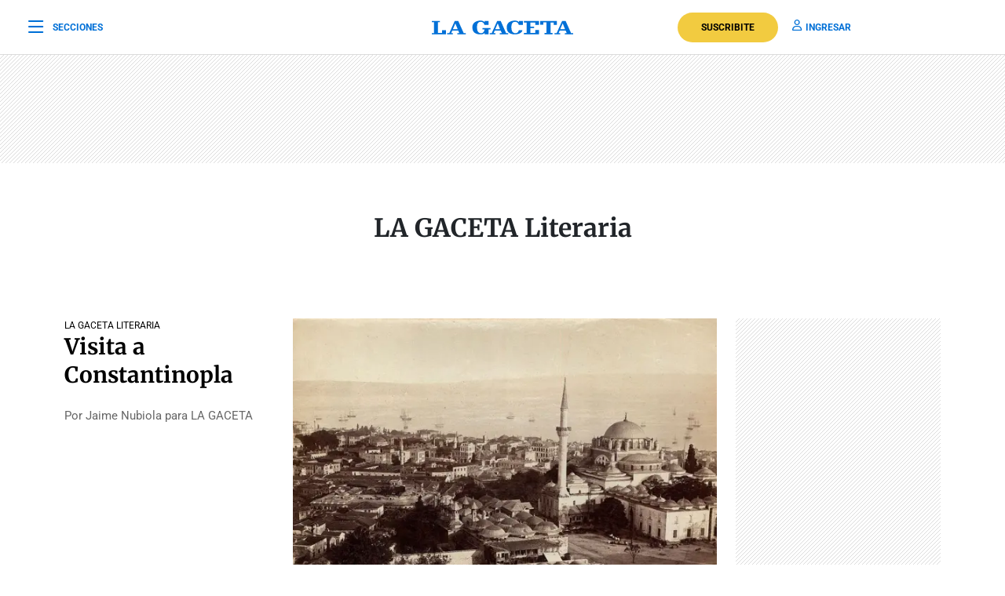

--- FILE ---
content_type: text/html; charset=UTF-8
request_url: https://www.lagaceta.com.ar/tags/109/lagaceta-literaria
body_size: 20494
content:

<!DOCTYPE html>
<html lang="es-AR">
    <head>
        <meta charset="utf-8">
        <title>LA GACETA Literaria - LA GACETA Tucumán</title>
<meta name="viewport" content="width=device-width, initial-scale=1.0">
<meta name="theme-color" content="#ffffff">
<meta name="msapplication-navbutton-color" content="#ffffff">
<meta name="apple-mobile-web-app-status-bar-style" content="#ffffff">
<meta name="revisit-after" content="1 days">
<meta name="creation_date" content="04/08/1912">
<meta name="distribution" content="global">
<meta name="geo.position" content="-26.828;-65.2062">
<meta name="geo.country" content="AR-Tucumán">
<meta name="geo.placename" content="Tucumán, Argentina">
<meta name="geo.region" content="AR-T">
<meta name="ICBM" content="-26.828, -65.2062">
<meta name="google-signin-client_id" content="643316196002-5j7ap76e8col3p5vevkb290hbtcajmt8.apps.googleusercontent.com"><meta name="robots" content="index,follow,noodp"><meta name="robots" content="max-image-preview:large">
<meta name="robots" content="max-video-preview:10">
<meta name="msvalidate.01" content="C6E13896588C431179E6A869A6AE3A83">
<meta name="msvalidate.01" content="8C6EC418BFE57747E12F5FE09EA44468" /> <!--2005-->
<meta property="fb:app_id" content="201312843260601">
<meta property="fb:pages" content="21627077384">
<meta name="twitter:card" content="summary_large_image">
<meta name="twitter:site" content="@lagacetatucuman">
<meta name="twitter:creator" content="@lagacetatucuman">
<meta name="twitter:site:id" content="82403377">
<meta name="twitter:domain" content="lagaceta.com.ar">

<meta http-equiv="x-dns-prefetch-control" content="on">
<link rel="preconnect" href="https://www.lagaceta.com.ar/">
<link rel="dns-prefetch" href="https://www.lagaceta.com.ar/">
<link rel="preconnect" href="https://img.lagaceta.com.ar/">
<link rel="dns-prefetch" href="https://img.lagaceta.com.ar/">

<link rel="preconnect" href="https://cdn.lavoz.com.ar">
<link rel="dns-prefetch" href="https://cdn.lavoz.com.ar">

<link rel="preconnect" href="https://news.google.com">
<link rel="dns-prefetch" href="https://news.google.com">
<link rel="preconnect" href="https://www.google.com">
<link rel="dns-prefetch" href="https://www.google.com">

<link rel="preconnect" href="https://securepubads.g.doubleclick.net" crossorigin>
<link rel="dns-prefetch" href="https://securepubads.g.doubleclick.net">
<link rel="dns-prefetch" href="https://googleads.g.doubleclick.net">
<link rel="preconnect" href="https://www.googletagmanager.com" crossorigin>
<link rel="dns-prefetch" href="https://www.googletagmanager.com">
<link rel="preconnect" href="https://pagead2.googlesyndication.com">
<link rel="dns-prefetch" href="https://pagead2.googlesyndication.com">
<link rel="preconnect" href="https://td.doubleclick.net">
<link rel="dns-prefetch" href="https://td.doubleclick.net">
<link rel="preconnect" href="https://www.youtube.com">
<link rel="dns-prefetch" href="https://www.youtube.com">
<link rel="preconnect" href="https://cdn.ampproject.org" crossorigin>
<link rel="dns-prefetch" href="https://cdn.ampproject.org">
<link rel="preconnect" href="https://analytics.google.com">
<link rel="dns-prefetch" href="https://analytics.google.com">
<link rel="dns-prefetch" href="https://apis.google.com">

<link rel="dns-prefetch" href="https://sdk.mrf.io">


    <style>.container, .container-fluid, .container-lg, .container-md, .container-sm, .container-xl, .container-xxl{margin-right: auto !important; margin-left: auto !important;}</style>
    <style id="critical-css">
        body,html{font-family:Roboto,sans-serif;width:100%;height:100%}a{text-decoration:none}:focus-visible{outline:-webkit-focus-ring-color auto 0}.clear{clear:both}#sidebar{width:100%;max-width:100%;height:820px;max-height:820px;background-color:#000;padding:48px 24px;overflow:hidden}#sidebar .close{color:#fff;font-size:26px;float:right;margin:10px 0 0;padding:0}#sidebar .search{margin-bottom:48px;width:400px;padding-left:20px;height:44px;float:left;border:2px solid #333;-webkit-border-top-left-radius:6px;-moz-border-top-left-radius:6px;border-top-left-radius:6px;-webkit-border-top-right-radius:6px;-moz-border-top-right-radius:6px;border-top-right-radius:6px;-webkit-border-bottom-right-radius:6px;-moz-border-bottom-right-radius:6px;border-bottom-right-radius:6px;-webkit-border-bottom-left-radius:6px;-moz-border-bottom-left-radius:6px;border-bottom-left-radius:6px}#sidebar .search input{width:85%;background:0 0;height:40px;border:none;color:#fff;padding:0;font-size:16px;float:left}#sidebar .search button{width:15%;border:none;background:0 0;font-size:15px;color:#fff;padding:0;margin:0;float:left;height:40px}#sidebar .search button i{margin-top:2px;line-height:2}#sidebar .suscription{width:100%;text-align:center;display:flex;align-items:center;justify-content:center;margin-bottom:48px}#sidebar .suscription .text{font-size:18px;color:#fff;font-weight:300;display:flex;align-items:center;justify-content:center}#sidebar .suscription a{font-size:16px;font-weight:700;color:#c8a00e;border:2px solid #c8a00e;padding:6px 40px;margin-left:24px;-webkit-border-top-left-radius:30px;-moz-border-top-left-radius:30px;border-top-left-radius:30px;-webkit-border-top-right-radius:30px;-moz-border-top-right-radius:30px;border-top-right-radius:30px;-webkit-border-bottom-right-radius:30px;-moz-border-bottom-right-radius:30px;border-bottom-right-radius:30px;-webkit-border-bottom-left-radius:30px;-moz-border-bottom-left-radius:30px;border-bottom-left-radius:30px}#sidebar nav{margin-bottom:30px}#sidebar nav span{font-size:12px;font-weight:900;color:#fff;text-transform:uppercase;letter-spacing:3px;margin-bottom:24px;display:block}#sidebar nav ul{columns:3;-webkit-columns:3;-moz-columns:3;padding:0;margin:0}#sidebar nav ul.col2{columns:2;-webkit-columns:2;-moz-columns:2}#sidebar nav ul.col1{columns:1;-webkit-columns:1;-moz-columns:1}#sidebar nav ul li{display:block}#sidebar nav ul li a{font-size:15px;color:#fff;margin-bottom:18px;display:block}#sidebar .services{width:100%;display:flex;align-items:center;justify-content:space-around;padding:48px 0;border-top:1px solid #333;border-bottom:1px solid #333;margin-bottom:48px}#sidebar .services a{display:inline-block;color:#fff;text-align:center;font-size:14px;font-weight:400}#sidebar .services a i{font-size:24px;display:block;margin-bottom:10px}#sidebar .social{width:100%;text-align:right}#sidebar .social a{display:inline-block;color:#fff;font-size:18px;margin-left:32px}.body-blackout{position:absolute;z-index:2010;left:0;top:0;width:100%;height:100%;background-color:rgba(255,255,255,.9);display:none}.popup-modal{height:auto;width:600px;background-color:#fff;position:absolute;left:50%;top:10%;min-height:200px;transform:translate(-50%,-50%);padding:0;opacity:0;z-index:2011;box-shadow:0 5px 15px rgba(0,0,0,.5);border:1px solid;-webkit-border-top-left-radius:4px;-moz-border-top-left-radius:4px;border-top-left-radius:4px;-webkit-border-top-right-radius:4px;-moz-border-top-right-radius:4px;border-top-right-radius:4px;-webkit-border-bottom-right-radius:4px;-moz-border-bottom-right-radius:4px;border-bottom-right-radius:4px;-webkit-border-bottom-left-radius:4px;-moz-border-bottom-left-radius:4px;border-bottom-left-radius:4px;text-align:center}@media (max-width:575.98px){.popup-modal{width:90%;top:15%}}.popup-modal .close{position:absolute;font-size:22px;right:20px;top:10px;color:#333}header{width:100%;background-color:#fff;margin-bottom:48px}header .center{width:100%;display:flex;align-items:center;justify-content:space-between;padding:0 36px;height:100px;background-color:#fff;border-bottom:1px solid #dbdbdb}header .center .left{width:33%}header .center .left span{font-size:12px;color:#0070d7;text-transform:uppercase;font-weight:700;display:flex;align-items:center;padding:0;margin:0;line-height:0}header .center .left span i{font-size:22px;margin:2px 0 0;padding:0;line-height:0;margin-right:12px;float:left;margin-top:-2px}header .center .brand{width:34%;text-align:center;color:#0070d7}header .center .brand svg{width:286px;height:28px}header .center .brand path{fill:#0070d7}header .center .links{width:33%;text-align:right;display:flex;align-items:center;justify-content:right}header .center .links a{font-size:12px;font-weight:700;color:#0070d7;text-transform:uppercase;margin-left:18px}header .center .links a i{font-size:14px;color:#0070d7;margin-right:5px}header .center .links a.suscribe{background-color:#f2cb40;color:#000;padding:10px 30px;-webkit-border-top-left-radius:30px;-moz-border-top-left-radius:30px;border-top-left-radius:30px;-webkit-border-top-right-radius:30px;-moz-border-top-right-radius:30px;border-top-right-radius:30px;-webkit-border-bottom-right-radius:30px;-moz-border-bottom-right-radius:30px;border-bottom-right-radius:30px;-webkit-border-bottom-left-radius:30px;-moz-border-bottom-left-radius:30px;border-bottom-left-radius:30px}header.small .center{border-bottom:1px solid #dbdbdb;height:70px}header.small .center .brand svg{width:180px;height:18px}header.small .center .brand svg path{width:100%}header.section{margin-bottom:0}.titleHead{width:100%;border-top:1px solid #000;margin-bottom:24px}.titleHead span{font-size:24px;font-weight:900;color:#000;font-style:italic;font-family:Merriweather,serif;border-top:4px solid #000;display:inline-block;padding-top:10px;text-transform:none}.titleHead.rank span{font-size:16px;font-family:Roboto,sans-serif;font-style:normal;text-transform:uppercase;border-top:none}.titleHead.rank .line{width:30px;height:3px;background-color:#000;margin-bottom:0!important}@media (max-width:767.98px){#sidebar{height:100%;padding:48px 12px}#sidebar .close{position:absolute;top:23px;right:24px}#sidebar .search{width:100%;margin-top:40px}#sidebar .suscription{display:block}#sidebar .suscription .text{width:100%;display:block;text-align:center;font-size:18px;margin-bottom:24px}#sidebar .suscription a{margin:0}#sidebar .services{display:block;padding:30px 0 0}#sidebar .services a{width:33.3%;float:left;padding:16px 10px 0;height:88px;margin-bottom:24px}#sidebar .social{display:flex;align-items:center;justify-content:space-between;padding:0 24px}#sidebar .social a{margin:0}header.small{height:auto}header .center{padding:0 24px}header .center .left{width:10%}header .center .left span{font-size:0}header .center .brand{width:80%}header .center .links{width:10%}header .center .links .suscribe{display:none}header .center .links a{font-size:0}header .center .links a i{font-size:22px}}@media (max-width:991.98px){#sidebar{height:100%;padding:48px 12px}#sidebar .close{position:absolute;top:23px;right:24px}#sidebar .search{width:100%;margin-top:40px}#sidebar .suscription{display:block}#sidebar .suscription .text{width:100%;display:block;text-align:center;font-size:18px;margin-bottom:24px}#sidebar .suscription a{margin:0}header.small{height:auto}header .center{padding:0 24px}header .center .left{width:10%}header .center .left span{font-size:0}header .center .brand{width:80%}header .center .links{width:10%}header .center .links .suscribe{display:none}header .center .links a{font-size:0}header .center .links a i{font-size:22px}}@media (min-width:1199.98px)and (max-width:2800px){.container{max-width:1296px}}@media (min-width:992px)and (max-width:1199.97px){.container{max-width:100%}}@media (max-width:575.98px){.col-12{--bs-gutter-x:3rem}#sidebar{padding:48px 12px}#sidebar .close{position:absolute;top:23px;right:24px}#sidebar .search{width:100%;margin-top:40px}#sidebar .suscription{display:block}#sidebar .suscription .text{width:100%;display:block;text-align:center;font-size:18px;margin-bottom:24px}#sidebar .suscription a{margin:0}#sidebar nav ul{columns:2;-webkit-columns:2;-moz-columns:2}#sidebar .services{display:block;padding:30px 0 0}#sidebar .services a{width:33.3%;float:left;padding:16px 10px 0;height:88px;margin-bottom:24px}#sidebar .services a:nth-child(7){width:100%;border:1px solid #333;-webkit-border-top-left-radius:6px;-moz-border-top-left-radius:6px;border-top-left-radius:6px;-webkit-border-top-right-radius:6px;-moz-border-top-right-radius:6px;border-top-right-radius:6px;-webkit-border-bottom-right-radius:6px;-moz-border-bottom-right-radius:6px;border-bottom-right-radius:6px;-webkit-border-bottom-left-radius:6px;-moz-border-bottom-left-radius:6px;border-bottom-left-radius:6px;display:flex;align-items:center;justify-content:center;height:auto;padding:6px;gap:12px;margin-top:24px}#sidebar .services a:nth-child(7) i{margin:0}#sidebar .social{display:flex;align-items:center;justify-content:space-between;padding:0 24px}#sidebar .social a{margin:0}header{margin-bottom:0}header.small{height:auto}header .center{padding:0 24px}header .center .left{width:10%}header .center .left span{font-size:0}header .center .brand{width:80%}header .center .links{width:10%}header .center .links .suscribe{display:none}header .center .links a{font-size:0;display:block}header .center .links a i{font-size:22px}}.add{background:url("assets/2022/images/patternAdd.png");display:flex;align-items:center;justify-content:center;margin-bottom:48px}.add.side{padding:0}.add.big{margin-bottom:0}.container{width:100%;padding-right:var(--bs-gutter-x,.75rem);padding-left:var(--bs-gutter-x,.75rem);margin-right:auto;margin-left:auto}@media (min-width:576px){.container{max-width:540px}}@media (min-width:768px){.container{max-width:720px}}@media (min-width:992px){.container{max-width:960px}}@media (min-width:1200px){.container{max-width:1140px}}@media (min-width:1400px){.container{max-width:1320px}}.row{--bs-gutter-x:1.5rem;--bs-gutter-y:0;display:flex;flex-wrap:wrap;margin-top:calc(-1 * var(--bs-gutter-y));margin-right:calc(-.5 * var(--bs-gutter-x));margin-left:calc(-.5 * var(--bs-gutter-x))}.row>*{box-sizing:border-box;flex-shrink:0;width:100%;max-width:100%;padding-right:calc(var(--bs-gutter-x) * .5);padding-left:calc(var(--bs-gutter-x) * .5);margin-top:var(--bs-gutter-y)}.col-12{flex:0 0 auto;width:100%}@media (min-width:768px){.col-md-6{flex:0 0 auto;width:50%}}@media (min-width:992px){.col-lg-3{flex:0 0 auto;width:25%}.col-lg-4{flex:0 0 auto;width:33.33333333%}.col-lg-5{flex:0 0 auto;width:41.66666667%}.col-lg-9{flex:0 0 auto;width:75%}}.d-none{display:none!important}@media (min-width:1400px){.d-xxl-block{display:block!important}}:root{--bs-blue:#0d6efd;--bs-indigo:#6610f2;--bs-purple:#6f42c1;--bs-pink:#d63384;--bs-red:#dc3545;--bs-orange:#fd7e14;--bs-yellow:#ffc107;--bs-green:#198754;--bs-teal:#20c997;--bs-cyan:#0dcaf0;--bs-white:#fff;--bs-gray:#6c757d;--bs-gray-dark:#343a40;--bs-gray-100:#f8f9fa;--bs-gray-200:#e9ecef;--bs-gray-300:#dee2e6;--bs-gray-400:#ced4da;--bs-gray-500:#adb5bd;--bs-gray-600:#6c757d;--bs-gray-700:#495057;--bs-gray-800:#343a40;--bs-gray-900:#212529;--bs-primary:#0d6efd;--bs-secondary:#6c757d;--bs-success:#198754;--bs-info:#0dcaf0;--bs-warning:#ffc107;--bs-danger:#dc3545;--bs-light:#f8f9fa;--bs-dark:#212529;--bs-primary-rgb:13,110,253;--bs-secondary-rgb:108,117,125;--bs-success-rgb:25,135,84;--bs-info-rgb:13,202,240;--bs-warning-rgb:255,193,7;--bs-danger-rgb:220,53,69;--bs-light-rgb:248,249,250;--bs-dark-rgb:33,37,41;--bs-white-rgb:255,255,255;--bs-black-rgb:0,0,0;--bs-body-color-rgb:33,37,41;--bs-body-bg-rgb:255,255,255;--bs-font-sans-serif:system-ui,-apple-system,"Segoe UI",Roboto,"Helvetica Neue",Arial,"Noto Sans","Liberation Sans",sans-serif,"Apple Color Emoji","Segoe UI Emoji","Segoe UI Symbol","Noto Color Emoji";--bs-font-monospace:SFMono-Regular,Menlo,Monaco,Consolas,"Liberation Mono","Courier New",monospace;--bs-gradient:linear-gradient(180deg, rgba(255, 255, 255, 0.15), rgba(255, 255, 255, 0));--bs-body-font-family:var(--bs-font-sans-serif);--bs-body-font-size:1rem;--bs-body-font-weight:400;--bs-body-line-height:1.5;--bs-body-color:#212529;--bs-body-bg:#fff}*,::after,::before{box-sizing:border-box}@media (prefers-reduced-motion:no-preference){:root{scroll-behavior:smooth}}body{margin:0;font-family:var(--bs-body-font-family);font-size:var(--bs-body-font-size);font-weight:var(--bs-body-font-weight);line-height:var(--bs-body-line-height);color:var(--bs-body-color);text-align:var(--bs-body-text-align);background-color:var(--bs-body-bg);-webkit-text-size-adjust:100%}h1,h2{margin-top:0;margin-bottom:.5rem;font-weight:500;line-height:1.2}h1{font-size:calc(1.375rem + 1.5vw)}@media (min-width:1200px){.col-xl-3{flex:0 0 auto;width:25%}.col-xl-4{flex:0 0 auto;width:33.33333333%}.col-xl-5{flex:0 0 auto;width:41.66666667%}.col-xl-9{flex:0 0 auto;width:75%}.d-xl-block{display:block!important}h1{font-size:2.5rem}}h2{font-size:calc(1.325rem + .9vw)}@media (min-width:1200px){h2{font-size:2rem}}p{margin-top:0;margin-bottom:1rem}ul{padding-left:2rem}ul{margin-top:0;margin-bottom:1rem}a{color:#0d6efd;text-decoration:underline}a:not([href]):not([class]){color:inherit;text-decoration:none}img,svg{vertical-align:middle}button{border-radius:0}button,input{margin:0;font-family:inherit;font-size:inherit;line-height:inherit}button{text-transform:none}[type=button],button{-webkit-appearance:button}::-moz-focus-inner{padding:0;border-style:none}::-webkit-datetime-edit-day-field,::-webkit-datetime-edit-fields-wrapper,::-webkit-datetime-edit-hour-field,::-webkit-datetime-edit-minute,::-webkit-datetime-edit-month-field,::-webkit-datetime-edit-text,::-webkit-datetime-edit-year-field{padding:0}::-webkit-inner-spin-button{height:auto}::-webkit-search-decoration{-webkit-appearance:none}::-webkit-color-swatch-wrapper{padding:0}::-webkit-file-upload-button{font:inherit}::file-selector-button{font:inherit}::-webkit-file-upload-button{font:inherit;-webkit-appearance:button}a{text-decoration:none!important}body{font-family:Roboto,sans-serif!important}@font-face{font-family:Merriweather;font-style:normal;font-weight:300 700;font-stretch:100%;font-display:swap;src:url(https://fonts.gstatic.com/s/merriweather/v32/u-4e0qyriQwlOrhSvowK_l5UcA6zuSYEqOzpPe3HOZJ5eX1WtLaQwmYiSeqqJ-k.woff2) format('woff2');unicode-range:U+0000-00FF,U+0131,U+0152-0153,U+02BB-02BC,U+02C6,U+02DA,U+02DC,U+0304,U+0308,U+0329,U+2000-206F,U+20AC,U+2122,U+2191,U+2193,U+2212,U+2215,U+FEFF,U+FFFD}@font-face{font-family:Roboto;font-style:normal;font-weight:100 900;font-stretch:100%;font-display:swap;src:url(https://fonts.gstatic.com/s/roboto/v48/KFO7CnqEu92Fr1ME7kSn66aGLdTylUAMa3yUBA.woff2) format('woff2');unicode-range:U+0000-00FF,U+0131,U+0152-0153,U+02BB-02BC,U+02C6,U+02DA,U+02DC,U+0304,U+0308,U+0329,U+2000-206F,U+20AC,U+2122,U+2191,U+2193,U+2212,U+2215,U+FEFF,U+FFFD}.sectionHead{margin-top:64px;margin-bottom:72px;text-align:center}.sectionHead h1{font-family:Merriweather,serif;font-size:32px;font-weight:700;margin-bottom:24px}.block{width:100%;display:inline-block;margin-bottom:48px}.block .date{margin-top:10px;margin-bottom:24px}.block .date span{font-size:13px;color:#666;text-transform:uppercase;letter-spacing:1px}.block .date .line{width:32px;height:1px;background-color:#666;display:block;margin-bottom:12px}.block .card{padding-bottom:16px;margin-bottom:16px;position:relative;border-bottom:1px solid #dbdbdb;position:relative}.block .card .image{width:30%;float:left;height:auto;position:relative;margin-bottom:0;margin-right:24px}.block .card .image img{width:100%;height:auto}.block .card .text{width:calc(55% - 24px);float:left}.block .card .text .tag{font-size:12px;color:#000;text-transform:uppercase;margin-bottom:10px;display:block}.block .card .text .tags{display:flex;align-items:center;justify-content:start;margin-bottom:10px}.block .card .text .tags .tag{margin-bottom:0}.block .card .text h2{font-family:Merriweather,serif;color:#000;font-size:21px;line-height:29px;font-weight:700}.block .card .text h2 a{color:#000;margin:0 0 12px;padding:0}.block .card .text p{font-size:15px;line-height:21px;color:#666;margin:0 0 10px;padding:0;display:-webkit-box;-webkit-line-clamp:4;-webkit-box-orient:vertical;overflow:hidden}.block .card.bigright{border:none;margin-bottom:24px!important}.block .card.bigright .image{float:right;width:65%;margin-right:0}.block .card.bigright .text{float:left;text-align:left;width:35%;margin:0;padding:0 24px 0 0}.block .card.bigright .text .tag{margin-bottom:0}.block .card.bigright .text h2{margin-bottom:24px}.block .card.bigright .text h2 a{font-size:28px;line-height:36px;font-weight:700}.block .card.noBorder{border:none}.block .card.noBorder .text h2{font-size:18px;line-height:26px}.block.ranking .card{padding-bottom:0;margin-bottom:18px;border:none}.block.ranking .card .image{width:90px;height:90px;float:left;overflow:hidden;position:relative;margin-right:0;margin-bottom:0}.block.ranking .card .image img{height:100%;width:auto}.block.ranking .card .image .level .number{font-family:Merriweather,serif;font-weight:900;font-size:100px;line-height:65px;color:#fff;position:absolute;bottom:0;left:10px}.block.ranking .card .text{width:calc(100% - 102px);float:right}.block.ranking .card .text h2{font-family:Merriweather,serif;color:#000;font-size:15px;font-weight:400;line-height:21px;display:-webkit-box;-webkit-line-clamp:4;-webkit-box-orient:vertical;overflow:hidden}.block.ranking .card .text h2 a{color:#000}@media (max-width:991.98px){.sectionHead{margin-top:44px;margin-bottom:12px}.block .card h2{margin-bottom:18px}.block .card h2 a{font-weight:700;font-size:20px;line-height:29px;color:#000;font-family:Merriweather,serif}.block .card .text{width:calc(65% - 24px)}}@media (max-width:575.98px){.col-12{--bs-gutter-x:3rem}.popup-modal{width:100%;position:fixed;top:inherit;bottom:-210px;padding:0 0 55px}.body-blackout{overflow:hidden}.sectionHead{margin-bottom:0}.sectionHead h1{font-size:28px}.block .card h2{margin-bottom:18px}.block .card h2 a{font-weight:700;font-size:20px;line-height:29px;color:#000;font-family:Merriweather,serif}.block .card .image{width:35%;margin-right:18px}.block .card .text{width:calc(65% - 18px)}.block .card .text p{font-size:15px;line-height:21px;margin-bottom:0}.block.ranking{border-bottom:1px solid #dbdbdb;margin-bottom:24px;padding-bottom:12px}.block.ranking .card .text h2{font-weight:400}.block.ranking .card .text h2 a{font-size:15px;line-height:21px;font-weight:400}}@font-face{font-family:lg;font-weight:400;font-style:normal;font-display:swap;src:url('https://www.lagaceta.com.ar/assets/2022/fonts/icons/lg.2025.1.compressed.woff2') format('woff2')}[class^=icon-]{font-family:lg!important;speak:never;font-style:normal;font-weight:400;font-variant:normal;text-transform:none;line-height:1;-webkit-font-smoothing:antialiased;-moz-osx-font-smoothing:grayscale}.icon-bars-regular:before{content:"\e912"}.icon-envelope-light:before{content:"\e922"}.icon-facebook-f-brands:before{content:"\e923"}.icon-instagram-brands:before{content:"\e927"}.icon-magnifying-glass-regular:before{content:"\e928"}.icon-newspaper-light:before{content:"\e92a"}.icon-plus-light:before{content:"\e92c"}.icon-user-regular:before{content:"\e938"}.icon-xmark-regular:before{content:"\e939"}.icon-youtube-brands:before{content:"\e93a"}.icon-noro:before{content:"\e946"}.icon-gift-card-light:before{content:"\e947"}.icon-house-light:before{content:"\e948"}.icon-tiktok:before{content:"\e969"}.icon-x-twitter:before{content:"\e96a"}.icon-games:before{content:"\e96c"}.bn90{height:138px}    </style>
    <style>
    .authorProfile{margin-top:64px;margin-bottom:24px;text-align:center}.authorProfile img{width:120px;height:120px;-webkit-border-top-left-radius:120px;-moz-border-top-left-radius:120px;border-top-left-radius:120px;-webkit-border-top-right-radius:120px;-moz-border-top-right-radius:120px;border-top-right-radius:120px;-webkit-border-bottom-right-radius:120px;-moz-border-bottom-right-radius:120px;border-bottom-right-radius:120px;-webkit-border-bottom-left-radius:120px;-moz-border-bottom-left-radius:120px;border-bottom-left-radius:120px;margin-bottom:12px}.authorProfile h1{font-size:32px;font-weight:700;margin-bottom:4px}.authorProfile p{font-size:16px;margin-bottom:12px;color:#666}.authorProfile a{font-size:18px;color:#0070d7;margin:0 9px;cursor:pointer}@media(max-width:575.98px){.authorProfile{margin-top:48px;margin-bottom:0}.authorProfile h1{font-size:28px}}.fulltag{width:100%;padding:30px 0 30px 24px;border:1px solid #dbdbdb;-webkit-border-top-left-radius:4px;-moz-border-top-left-radius:4px;border-top-left-radius:4px;-webkit-border-top-right-radius:4px;-moz-border-top-right-radius:4px;border-top-right-radius:4px;-webkit-border-bottom-right-radius:4px;-moz-border-bottom-right-radius:4px;border-bottom-right-radius:4px;-webkit-border-bottom-left-radius:4px;-moz-border-bottom-left-radius:4px;border-bottom-left-radius:4px;display:flex;justify-content:space-between;column-gap:24px}.fulltag .text{text-align:left;width:70%;padding-right:24px}.fulltag .text h1{font-size:32px;font-weight:700;margin:0 0 3px 0;font-family:"Roboto",sans-serif}.fulltag .text h3{font-size:16px;font-weight:400;margin-bottom:12px}.fulltag .text p{font-size:15px;font-weight:400;color:#666}.fulltag .text p span{display:none}.fulltag .text a{font-size:15px;font-weight:400;color:#000;display:inline-block}.fulltag .text a i{float:left;margin-top:3px;margin-right:5px}.fulltag .info{width:30%;text-align:left;position:relative}.fulltag .info h4{font-size:14px;font-weight:700;text-transform:uppercase;margin-bottom:10px}.fulltag .info p{font-size:15px;font-weight:400;color:#666;margin-bottom:10px}.fulltag .info p b{font-weight:400;color:#000}.fulltag .info .social{position:absolute;bottom:0;left:0;border-top:1px solid #dbdbdb;width:100%;padding-top:24px}.fulltag .info .social a{font-size:20px;margin-right:24px;color:#0070d7}@media(max-width:991.98px){.sectionHead{margin-top:44px;margin-bottom:12px}.sectionHead .fulltag{flex-direction:column;padding:30px 24px;margin-bottom:24px}.sectionHead .fulltag .image{width:100%;text-align:center;margin-bottom:24px}.sectionHead .fulltag .text{width:100%}.sectionHead .fulltag .info{width:100%}.sectionHead .fulltag .info .social{position:relative;margin-top:24px}.sectionHead .fulltag .info .social a{display:inline-block;margin-bottom:0}}@media(max-width:575.98px){.sectionHead .fulltag{flex-direction:column;padding:30px 24px;margin-bottom:24px}.sectionHead .fulltag .image{width:100%;text-align:center;margin-bottom:24px}.sectionHead .fulltag .text{width:100%}.sectionHead .fulltag .info{width:100%}.sectionHead .fulltag .info .social{position:relative;margin-top:24px}.sectionHead .fulltag .info .social a{display:inline-block;margin-bottom:0}}
</style>
    
<link rel="preload" href="https://www.lagaceta.com.ar/assets/2022/css/base.min.25.4.css" as="style" onload="this.onload=null;this.rel='stylesheet'">
<!-- Desktop -->
    <link rel="preload" href="https://fonts.gstatic.com/s/merriweather/v32/u-4e0qyriQwlOrhSvowK_l5UcA6zuSYEqOzpPe3HOZJ5eX1WtLaQwmYiSeqqJ-k.woff2" as="font" type="font/woff2" crossorigin>
    <link rel="preload" href="https://fonts.gstatic.com/s/roboto/v48/KFO7CnqEu92Fr1ME7kSn66aGLdTylUAMa3yUBA.woff2" as="font" type="font/woff2" crossorigin>
    <link rel="preload" href="https://www.lagaceta.com.ar/assets/2022/css/bootstrap-grid-reboot.min.css" as="style" onload="this.onload=null;this.rel='stylesheet'">
<link rel="preload" href="https://www.lagaceta.com.ar/assets/2022/fonts/icons/lg.2025.1.compressed.woff2" as="font" type="font/woff2" crossorigin>
<style>
.body.paywall.amp-mode-mouse { position: static;} header .access ul li, header .access ul li a { position: static;} a { text-decoration: none !important;} body {font-family: "Roboto", sans-serif !important;} .article .articleHead h1 {font-weight: 700 !important; font-family: 'Merriweather', 'XMerriweather' !important;} .article .articleBody p {font-family: 'Merriweather', 'XMerriweather' !important;} .article .articleHead h2,.article .articleHead .breadcrumb {font-family: 'Roboto', 'XRoboto';}
 </style>
<!-- Bootstrap -->
    <link rel="preload" href="https://www.lagaceta.com.ar/assets/2022/css/bootstrap-grid-reboot.min.css" as="style" onload="this.onload=null;this.rel='stylesheet'">
    <noscript>
    <link rel="preload" href="https://www.lagaceta.com.ar/assets/2022/css/bootstrap-grid-reboot.min.css" as="style" onload="this.onload=null;this.rel='stylesheet'">
    </noscript>

<style>
@font-face {
    font-family: 'Merriweather';
    font-style: normal;
    font-weight: 300 700;
    font-stretch: 100%;
    font-display: swap;
    src: url(https://fonts.gstatic.com/s/merriweather/v32/u-4e0qyriQwlOrhSvowK_l5UcA6zuSYEqOzpPe3HOZJ5eX1WtLaQwmYiSeqqJ-k.woff2) format('woff2');
    unicode-range: U+0000-00FF, U+0131, U+0152-0153, U+02BB-02BC, U+02C6, U+02DA, U+02DC, U+0304, U+0308, U+0329, U+2000-206F, U+20AC, U+2122, U+2191, U+2193, U+2212, U+2215, U+FEFF, U+FFFD;
    }
@font-face {
    font-family: 'XMerriweather';
    src: local("Times New Roman");
    size-adjust: 119.69999999999996%;
    ascent-override: 80%;
}
@font-face {
    font-family: 'Roboto';
    font-style: normal;
    font-weight: 100 900;
    font-stretch: 100%;
    font-display: swap;
    src: url(https://fonts.gstatic.com/s/roboto/v48/KFO7CnqEu92Fr1ME7kSn66aGLdTylUAMa3yUBA.woff2) format('woff2');
    unicode-range: U+0000-00FF, U+0131, U+0152-0153, U+02BB-02BC, U+02C6, U+02DA, U+02DC, U+0304, U+0308, U+0329, U+2000-206F, U+20AC, U+2122, U+2191, U+2193, U+2212, U+2215, U+FEFF, U+FFFD;
    }
@font-face {
    font-family: 'XRoboto';
    src: local(Arial);
    size-adjust: 100.13%;
    ascent-override: 96%;
}
</style>

<!-- Css -->
    <link rel="preload" href="https://www.lagaceta.com.ar/assets/2022/css/section.min.v2.8.css" as="style" onload="this.onload=null;this.rel='stylesheet'">

<style>
@font-face{font-family:lg;font-weight:400;font-style:normal;font-display:swap;src:url('https://www.lagaceta.com.ar/assets/2022/fonts/icons/lg.2025.10.woff2') format('woff2')}[class*=" icon-"],[class^=icon-]{font-family:lg!important;speak:never;font-style:normal;font-weight:400;font-variant:normal;text-transform:none;line-height:1;-webkit-font-smoothing:antialiased;-moz-osx-font-smoothing:grayscale}.icon-comments-thin:before{content:"\e900"}.icon-game-board-simple-thin:before{content:"\e901"}.icon-volume-high-thin:before{content:"\e902"}.icon-homee74c86fe6cb9354b7cfdfec19054ae32:before{content:"\e903"}.icon-plus36de6c6e72083b5fe2aca2441f53acf7:before{content:"\e904"}.icon-messages-regular:before{content:"\e905"}.icon-trash-can-light:before{content:"\e906"}.icon-pen-to-square-regular:before{content:"\e907"}.icon-badge-percent-light:before{content:"\e908"}.icon-google:before{content:"\e909"}.icon-spotify:before{content:"\e90a"}.icon-microphone-light:before{content:"\e90b"}.icon-arrow-up-right-from-square-regular:before{content:"\e90c"}.icon-angle-down-solid:before{content:"\e90d"}.icon-arrow-down-light:before{content:"\e90e"}.icon-arrow-right-from-bracket-regular:before{content:"\e90f"}.icon-arrow-right-regular:before{content:"\e910"}.icon-arrow-up-light:before{content:"\e911"}.icon-bars-regular:before{content:"\e912"}.icon-bell-regular:before{content:"\e913"}.icon-bookmark-regular:before{content:"\e914"}.icon-camera-regular:before{content:"\e915"}.icon-chart-bar-light:before{content:"\e916"}.icon-check-solid:before{content:"\e917"}.icon-circle-check-light:before{content:"\e918"}.icon-circle-check-solid:before{content:"\e919"}.icon-circle-question-regular:before{content:"\e91a"}.icon-cloud-sun-light:before{content:"\e91b"}.icon-comment-light:before{content:"\e91c"}.icon-comment-slash-regular:before{content:"\e91d"}.icon-comments-light:before{content:"\e91e"}.icon-comments-regular:before{content:"\e91f"}.icon-copy-light:before{content:"\e920"}.icon-droplet-light:before{content:"\e921"}.icon-envelope-light:before{content:"\e922"}.icon-facebook-f-brands:before{content:"\e923"}.icon-futbol-light:before{content:"\e924"}.icon-gear-regular:before{content:"\e925"}.icon-hand-fingers-crossed-light:before{content:"\e926"}.icon-instagram-brands:before{content:"\e927"}.icon-magnifying-glass-regular:before{content:"\e928"}.icon-money-bills-simple-light:before{content:"\e929"}.icon-newspaper-light:before{content:"\e92a"}.icon-play-regular:before{content:"\e92b"}.icon-plus-light:before{content:"\e92c"}.icon-share-light:before{content:"\e92d"}.icon-share-regular:before{content:"\e92e"}.icon-signal-stream-solid:before{content:"\e92f"}.icon-star-regular:before{content:"\e930"}.icon-star-solid:before{content:"\e931"}.icon-tag-light:before{content:"\e932"}.icon-text-size-regular:before{content:"\e933"}.icon-thumbs-down-regular:before{content:"\e934"}.icon-thumbs-up-regular:before{content:"\e935"}.icon-twitter-brands:before{content:"\e936"}.icon-unlock-keyhole-regular:before{content:"\e937"}.icon-user-regular:before{content:"\e938"}.icon-xmark-regular:before{content:"\e939"}.icon-youtube-brands:before{content:"\e93a"}.icon-envelope-regular:before{content:"\e93b"}.icon-xmark-light:before{content:"\e93c"}.icon-whatsapp-brands:before{content:"\e93d"}.icon-plus-regular:before{content:"\e93e"}.icon-angle-right-regular:before{content:"\e93f"}.icon-angle-down-regular:before{content:"\e940"}.icon-facebook-brands:before{content:"\e941"}.icon-unlock-keyhole-solid:before{content:"\e942"}.icon-angle-up-regular:before{content:"\e943"}.icon-comment-regular:before{content:"\e944"}.icon-user-group-regular:before{content:"\e945"}.icon-noro:before{content:"\e946"}.icon-gift-card-light:before{content:"\e947"}.icon-house-light:before{content:"\e948"}.icon-circle-check-thin:before{content:"\e949"}.icon-envelope-open-text-thin:before{content:"\e94a"}.icon-angle-right-solid:before{content:"\e94b"}.icon-game_Mesadetrabajo1:before{content:"\e94c"}.icon-circle-dollar-regular:before{content:"\e94d"}.icon-video:before{content:"\e94e"}.icon-gift-regular:before{content:"\e94f"}.icon-envelope:before{content:"\e950"}.icon-newspapper-thin:before{content:"\e951"}.icon-support:before{content:"\e952"}.icon-headphones:before{content:"\e953"}.icon-linkedin:before{content:"\e954"}.icon-clock:before{content:"\e955"}.icon-cloud-sun-thin:before{content:"\e956"}.icon-coins:before{content:"\e957"}.icon-newspaper-thin:before{content:"\e958"}.icon-lotery:before{content:"\e959"}.icon-magnifying-glass-thin:before{content:"\e95a"}.icon-money-bill-trend-up-thin:before{content:"\e95b"}.icon-eye-slash-regular:before{content:"\e95c"}.icon-shield-check-regular:before{content:"\e95d"}.icon-users-regular:before{content:"\e95e"}.icon-badge-percent-thin:before{content:"\e95f"}.icon-lock-keyhole-open-thin:before{content:"\e960"}.icon-user-headset-thin:before{content:"\e961"}.icon-users-thin:before{content:"\e962"}.icon-bullseye-pointer-thin:before{content:"\e963"}.icon-message-exclamation-thin:before{content:"\e964"}.icon-triangle:before{content:"\e965"}.icon-users-light:before{content:"\e966"}.icon-strava:before{content:"\e967"}.icon-arrows-left-right-thin:before{content:"\e968"}.icon-tiktok:before{content:"\e969"}.icon-x-twitter:before{content:"\e96a"}.icon-ellipsis-regular:before{content:"\e96b"}.icon-games:before{content:"\e96c"}.icon-services:before{content:"\e96d"}.icon-angle-left-regular-full:before {content: "\e971";}
</style><script async="async" src="https://securepubads.g.doubleclick.net/tag/js/gpt.js" crossorigin="anonymous"></script>

<script async src="https://cdn.ampproject.org/v0.js"></script>
<script async custom-element="amp-sidebar" src="https://cdn.ampproject.org/v0/amp-sidebar-0.1.js"></script>
<script async custom-element="amp-carousel" src="https://cdn.ampproject.org/v0/amp-carousel-0.2.js"></script>


	<meta http-equiv="Pragma" content="no-cache">
	<meta http-equiv="cache-control" content="no-cache">
	<meta http-equiv="Expires" content="-1">

<link rel="alternate" href="https://feeds.feedburner.com/LaGacetaUltimoMomento?format=xml" type="application/rss+xml" title="La Gaceta - Ultimo Momento">
<link rel="alternate" href="https://feeds.feedburner.com/LaGaceta-General?format=xml" type="application/rss+xml" title="La Gaceta">
<link rel="alternate" href="https://feeds.feedburner.com/lgplay?format=xml" type="application/rss+xml" title="LG Play">
<link href="https://www.lagaceta.com.ar/images/favicon.ico" rel="shortcut icon" type="image/x-icon">
<link href="https://www.lagaceta.com.ar/apple-touch-icon.png" rel="apple-touch-icon">
<link href="https://www.lagaceta.com.ar/apple-touch-icon-114x114-precomposed.png" rel="apple-touch-icon-precomposed">
<link href="https://www.lagaceta.com.ar/apple-touch-icon-120x120-precomposed.png" rel="apple-touch-icon-precomposed">
<meta property="og:title" content="LA GACETA Literaria - LA GACETA Tucumán"><meta property="og:title" content="LA GACETA Literaria - LA GACETA Tucumán"><link rel="canonical" href="https://www.lagaceta.com.ar/tags/109/la-gaceta-literaria"><meta name="keywords" content="LA GACETA Literaria, LA GACETA Tucumán"><meta name="news_keywords" content="LA GACETA Literaria, LA GACETA Tucumán"><meta name="description" content="Todas las noticias sobre LA GACETA Literaria y las últimas noticias de Argentina y el mundo en LA GACETA Tucumán"><meta property="og:description" content="Todas las noticias sobre LA GACETA Literaria y las últimas noticias de Argentina y el mundo en LA GACETA Tucumán"><meta name="twitter:description" content="Todas las noticias sobre LA GACETA Literaria y las últimas noticias de Argentina y el mundo en LA GACETA Tucumán"><link rel="image_src" type="image/webp" href="https://www.lagaceta.com.ar/images/ico-logo720.webp"><meta name="twitter:image" content="https://www.lagaceta.com.ar/images/ico-logo720.webp"><meta property="og:image" content="https://www.lagaceta.com.ar/images/ico-logo720.webp"><meta property="og:image:type" content="image/webp"><meta name="author" content="La Gaceta"><meta name="LGParse:type" content="listArticles">
<script>window.dataLayer = window.dataLayer || [];</script>
		<script>
	dataLayer.push({'plataforma': 'desktop'});
	</script>


    <script type="application/ld+json">{"@context":"http:\/\/schema.org","@graph":[{"@type":"NewsMediaOrganization","name":"LA GACETA","@id":"https:\/\/www.lagaceta.com.ar\/","url":"https:\/\/www.lagaceta.com.ar\/","description":"El diario de Tucum\u00e1n, noticias 24 horas online - San Miguel de Tucum\u00e1n - Argentina - Ultimo momento - Ultimas noticias","alternateName":"LG","foundingDate":"1912-08-04","logo":{"@type":"ImageObject","url":"https:\/\/www.lagaceta.com.ar\/images\/ico-logo720.webp","height":"720","width":"1200"},"sameAs":["https:\/\/www.youtube.com\/user\/lagacetatucuman","https:\/\/www.instagram.com\/lagacetatucuman\/","https:\/\/www.facebook.com\/lagaceta","https:\/\/twitter.com\/lagacetatucuman"]},{"@type":"CollectionPage","url":"https:\/\/www.lagaceta.com.ar\/tags\/109\/la-gaceta-literaria","inLanguage":"es","name":"LA GACETA Literaria","mainEntity":{"@type":"ItemList","itemListElement":[{"@type":"ListItem","url":"https:\/\/www.lagaceta.com.ar\/nota\/1120973\/la-gaceta-literaria\/visita-constantinopla.html","position":1},{"@type":"ListItem","url":"https:\/\/www.lagaceta.com.ar\/nota\/1120972\/la-gaceta-literaria\/50-segundos-seis-anos.html","position":2},{"@type":"ListItem","url":"https:\/\/www.lagaceta.com.ar\/nota\/1120971\/la-gaceta-literaria\/microcosmos-moral.html","position":3},{"@type":"ListItem","url":"https:\/\/www.lagaceta.com.ar\/nota\/1120970\/la-gaceta-literaria\/literatura-patria-amistad.html","position":4},{"@type":"ListItem","url":"https:\/\/www.lagaceta.com.ar\/nota\/1120969\/la-gaceta-literaria\/consejos-clasicos-para-desamor.html","position":5},{"@type":"ListItem","url":"https:\/\/www.lagaceta.com.ar\/nota\/1120968\/la-gaceta-literaria\/horacio-vogelfang-ciencia-educacion-salud-son-bienes-sociales.html","position":6},{"@type":"ListItem","url":"https:\/\/www.lagaceta.com.ar\/nota\/1120965\/la-gaceta-literaria\/cultura-tiempos-no-hay-plata-parte-i.html","position":7},{"@type":"ListItem","url":"https:\/\/www.lagaceta.com.ar\/nota\/1120967\/la-gaceta-literaria\/cultura-tiempos-no-hay-plata-parte-ii.html","position":8},{"@type":"ListItem","url":"https:\/\/www.lagaceta.com.ar\/nota\/1120134\/la-gaceta-literaria\/elisabetta-pique-argentinos-tienen-estar-orgullosos-papa-francisco.html","position":9},{"@type":"ListItem","url":"https:\/\/www.lagaceta.com.ar\/nota\/1120131\/la-gaceta-literaria\/solsticio-favor-poesia.html","position":10},{"@type":"ListItem","url":"https:\/\/www.lagaceta.com.ar\/nota\/1120133\/la-gaceta-literaria\/pensador-bajo-fuego-cruzado.html","position":11},{"@type":"ListItem","url":"https:\/\/www.lagaceta.com.ar\/nota\/1120132\/la-gaceta-literaria\/contar-historia-para-viva.html","position":12},{"@type":"ListItem","url":"https:\/\/www.lagaceta.com.ar\/nota\/1120130\/la-gaceta-literaria\/sacrificial-reflexiones-psicoanaliticas.html","position":13},{"@type":"ListItem","url":"https:\/\/www.lagaceta.com.ar\/nota\/1120129\/la-gaceta-literaria\/frida-kahlo-transformacion-dolor-fuerza-creativa.html","position":14},{"@type":"ListItem","url":"https:\/\/www.lagaceta.com.ar\/nota\/1120128\/la-gaceta-literaria\/como-fingir-erudicion.html","position":15},{"@type":"ListItem","url":"https:\/\/www.lagaceta.com.ar\/nota\/1120135\/la-gaceta-literaria\/lejanos-origenes-empanada-tucumana.html","position":16},{"@type":"ListItem","url":"https:\/\/www.lagaceta.com.ar\/nota\/1120127\/la-gaceta-literaria\/semblanza-escritor.html","position":17},{"@type":"ListItem","url":"https:\/\/www.lagaceta.com.ar\/nota\/1120126\/la-gaceta-literaria\/martin-fierro-como-modelo-pais.html","position":18},{"@type":"ListItem","url":"https:\/\/www.lagaceta.com.ar\/nota\/1119283\/la-gaceta-literaria\/silencio-palabra.html","position":19},{"@type":"ListItem","url":"https:\/\/www.lagaceta.com.ar\/nota\/1119284\/la-gaceta-literaria\/dios-ateos.html","position":20}],"numberOfItems":20},"publisher":{"@id":"https:\/\/www.lagaceta.com.ar"},"copyrightHolder":{"@id":"https:\/\/www.lagaceta.com.ar"},"sourceOrganization":{"@id":"https:\/\/www.lagaceta.com.ar"},"copyrightYear":"2026","breadcrumb":{"@type":"BreadcrumbList","itemListElement":[{"@type":"ListItem","position":1,"name":"Home","item":"https:\/\/www.lagaceta.com.ar\/"}]}}]}</script>
    		<link rel="prev" href="https://www.lagaceta.com.ar/" id="linkprev">
				<link rel="next" href="https://www.lagaceta.com.ar/tags/109/la-gaceta-literaria?page=2" id="linknext">
	
<!-- Google Tag Manager -->
<script>(function(w,d,s,l,i){w[l]=w[l]||[];w[l].push({'gtm.start':
new Date().getTime(),event:'gtm.js'});var f=d.getElementsByTagName(s)[0],
j=d.createElement(s),dl=l!='dataLayer'?'&l='+l:'';j.async=true;j.src=
'//www.googletagmanager.com/gtm.js?id='+i+dl;j.crossOrigin = "anonymous";f.parentNode.insertBefore(j,f);
})(window,document,'script','dataLayer','GTM-N57RBG');</script>
<!-- End Google Tag Manager -->
<!-- Google tag (gtag.js) -->
<script async src="https://www.googletagmanager.com/gtag/js?id=G-6R7MYND3C6" crossorigin="anonymous"></script>
<script>
  /*window.dataLayer = window.dataLayer || [];*/
  function gtag(){dataLayer.push(arguments);}
  gtag('js', new Date());
    	gtag('config', 'G-6R7MYND3C6');
  </script>
<!-- Begin Marfeel Tag  -->
<script type="text/javascript">
function e(e){var t=!(arguments.length>1&&void 0!==arguments[1])||arguments[1],c=document.createElement("script");c.src=e,c.crossOrigin="anonymous",t?c.type="module":(c.async=!0,c.type="text/javascript",c.setAttribute("nomodule",""));var n=document.getElementsByTagName("script")[0];n.parentNode.insertBefore(c,n)}function t(t,c,n){var a,o,r;null!==(a=t.marfeel)&&void 0!==a||(t.marfeel={}),null!==(o=(r=t.marfeel).cmd)&&void 0!==o||(r.cmd=[]),t.marfeel.config=n,t.marfeel.config.accountId=c;var i="https://sdk.mrf.io/statics";e("".concat(i,"/marfeel-sdk.js?id=").concat(c),!0),e("".concat(i,"/marfeel-sdk.es5.js?id=").concat(c),!1)}!function(e,c){var n=arguments.length>2&&void 0!==arguments[2]?arguments[2]:{};t(e,c,n)}(window,2383,{adsTrackingFromClient:true, multimedia:{providers:['youtube', 'dailymotion']}} /*config*/);
</script>
<!-- End Marfeel Tag -->
<!-- Begin comScore Tag -->
<script>
var _comscore = _comscore || [];
_comscore.push({
c1: "2", c2: "7290379",
options: {
enableFirstPartyCookie: true,
bypassUserConsentRequirementFor1PCookie: true
}
});
(function () {
var s = document.createElement("script"), el = document.getElementsByTagName("script")[0]; s.async = true;
s.src = "https://sb.scorecardresearch.com/cs/7290379/beacon.js";
el.parentNode.insertBefore(s, el);
})();
</script>
<noscript>
<img src="https://sb.scorecardresearch.com/p?c1=2&amp;c2=7290379&amp;cv=4.4.0&amp;cj=1">
</noscript>
<!-- End comScore Tag -->
<script type="text/javascript">window.marfeel = window.marfeel || { cmd: [] };</script>
 
<script type="text/javascript">
    window.googletag = window.googletag || { cmd: [] };
    //window.marfeel = window.marfeel || { cmd: [] };

    var anchor_slot;
	var interstitialSlot;
    var staticSlot;
    var REFRESH_KEY = 'refresh';
    var REFRESH_VALUE = 'true';
	
    googletag.cmd.push(function () {
        googletag.pubads().addEventListener('slotRenderEnded', function (event) {
            if (!event.isEmpty) {
                window.marfeel.cmd.push(['compass', function (compass) {
                    compass.trackAdEvent('slotRenderEnded', event.slot);
                }]);
            }
        });
        googletag.pubads().addEventListener('slotVisibilityChanged', function (event) {
            window.marfeel.cmd.push(['compass', function (compass) {
                compass.trackAdEvent('slotVisibilityChanged', event.slot);
            }]);
        });
    });
</script>

	<!-- Start Admanager Adx --><script>googletag.cmd.push(function() {var slot0 = googletag.defineSlot('/1418175/LGT_Listado_Topbanner', [[970, 90], [728, 90]], 'div-gpt-ad-1649777353378-0').setTargeting('refresh','true').setTargeting('refreshed_slot', 'false').addService(googletag.pubads());var slot1 = googletag.defineSlot('/1418175/LGT_Listado_Inline01', [[300, 250], [728, 90], [728, 250]], 'div-gpt-ad-1649777469586-0').setTargeting('refresh','true').setTargeting('refreshed_slot', 'false').addService(googletag.pubads());var slot2 = googletag.defineSlot('/1418175/LGT_Listado_Lateral01', [300, 600], 'div-gpt-ad-1660248389664-0').setTargeting('refresh','true').setTargeting('refreshed_slot', 'false').addService(googletag.pubads());var slot3 = googletag.defineSlot('/1418175/LGT_Listado_Lateral02', [[300, 600], [300, 250]], 'div-gpt-ad-1660248297500-0').setTargeting('refresh','true').setTargeting('refreshed_slot', 'false').addService(googletag.pubads());var slot4 = googletag.defineSlot('/1418175/LGT_Listado_Inline02', [[300, 250], [728, 90], [728, 250]], 'div-gpt-ad-1658956101334-0').setTargeting('refresh','true').setTargeting('refreshed_slot', 'false').addService(googletag.pubads());var slot5 = googletag.defineSlot('/1418175/LGT_Listado_Inline03', [[728, 250], [300, 250], [728, 90]], 'div-gpt-ad-1658956175158-0').setTargeting('refresh','true').setTargeting('refreshed_slot', 'false').addService(googletag.pubads());var slot6 = googletag.defineSlot('/1418175/LGT_Listado_Inline04', [[300, 250], [728, 90], [728, 250]], 'div-gpt-ad-1658956240850-0').setTargeting('refresh','true').setTargeting('refreshed_slot', 'false').addService(googletag.pubads());anchor_slot = googletag.defineOutOfPageSlot("/1418175/LGT_Zocalo_Google", googletag.enums.OutOfPageFormat.BOTTOM_ANCHOR);if (anchor_slot){anchor_slot.setTargeting(REFRESH_KEY, REFRESH_VALUE).setTargeting("refreshed_slot", "false").addService(googletag.pubads());}else{console.log("El anchor no ha cargado.");}var SECONDS_TO_WAIT_AFTER_VIEWABILITY = 30;googletag.pubads().addEventListener("impressionViewable", function (event) {var slot = event.slot;if (slot.getTargeting(REFRESH_KEY).indexOf(REFRESH_VALUE) > -1) {slot.setTargeting("refreshed_slot", "true");setTimeout(function () {googletag.pubads().refresh([slot]);}, SECONDS_TO_WAIT_AFTER_VIEWABILITY * 1000);}});googletag.pubads().enableLazyLoad({fetchMarginPercent: 200,renderMarginPercent: 200,mobileScaling: 2.0});googletag.pubads().setTargeting('Seccion', ['la-gaceta-literaria']);googletag.pubads().setTargeting('Contenido-Adulto', 'No');googletag.pubads().setTargeting('estado-usuario', 'Anonimo');googletag.pubads().setCentering(true);googletag.enableServices();});</script><!-- End Admanager Adx -->
<link rel="manifest" href="https://www.lagaceta.com.ar/manifest.json?2022">    </head>
    <body id="topPage">
                <!-- Fontawsome -->
                <style>.add iframe{padding: 0px;}iframe[id^="google_ads_iframe_"]{padding: 24px 0px;float:left;}iframe[id^="google_ads_iframe_/1418175/LGT_Nota_AnuncioPrevio"]{padding: 0;}iframe[id^="google_ads_iframe_/1418175/LGT_Home_AnuncioPrevio"]{padding: 0;}iframe[id^="google_ads_iframe_/1418175/lgtm_nota_anuncioprevio"]{padding: 0;}iframe[id^="google_ads_iframe_/1418175/lgtm_home_anuncioprevio"]{padding: 0;}iframe[id^="google_ads_iframe_/1418175/lgtm_home_topbanner"]{padding: 0;}iframe[id^="google_ads_iframe_/1418175/lgtm_nota_topbanner"]{padding: 0;}iframe[id^="google_ads_iframe_/1418175/LGTM_Listado_Topbanner"]{padding: 0;}.topbanner{padding: 24px 0; min-height: 148px;}iframe[id^="google_ads_iframe_/1418175/bloque_DEMO"] {padding: 0px; float: none;}iframe[id^="google_ads_iframe_/1418175/LGT_Zocalo_Google"] {padding: 0px; float: none;}iframe[id^="google_ads_iframe_/1418175/LGTM_Zocalo_Google"] {padding: 0px; float: none;}#onesignal-slidedown-container{top:0px !important;}.bn90{height: 138px;}.bn250{min-height: 340px;}.bn550{min-height: 600px;}em{font-style: italic !important;font-weight: normal !important;}@media (min-width:768px){.card.love{border-bottom: none;}}header.small .center .brand img {width: 192px;height: 33px;}</style>
                <a name="inicio"></a>
                                          
                    <header class="small section  " id="header">
    <div class="center">
    <div class="left"><span on="tap:sidebar.toggle"><i class="icon-bars-regular"></i> Secciones</span></div>
                
            <a href="https://www.lagaceta.com.ar/" class="brand" title="La Gaceta">
                <svg xmlns="http://www.w3.org/2000/svg" width="180" height="18" viewBox="0 0 286 28" fill="none" alt="La Gaceta" id="brandHeader"><path fill="#0070D7" fill-rule="evenodd" d="M28.637 19.407h-7.989v5.891h-8.48V3.451h4.301v-2.7H0v2.7h4.302v21.97H0v2.455h28.637v-8.47ZM252.939.874v7.855h-6.392V3.942h-6.391v21.233h4.179v2.7h-16.469v-2.7h4.302V3.82h-6.514v4.787h-6.391V.874h33.676Zm-53.464 11.66V3.942h9.832V8.73h7.743V.874h-30.603v3.068h5.285v21.356h-5.285v2.7h30.603v-8.837h-7.743v6.137h-9.832v-9.941h7.374v-2.823h-7.374Zm-23.352 6.995c-.983 3.56-2.95 6.137-6.76 6.137-7.743 0-8.357-7.61-8.357-12.028 0-4.91.614-11.046 7.743-11.046 4.547 0 6.514 3.191 7.251 6.26h8.358V.874h-7.866V3.45c-2.09-2.946-7.375-3.56-9.218-3.436-10.816.736-15.732 6.136-15.732 13.623 0 7.855 3.81 14.483 16.592 14.36 8.358 0 15.117-3.805 14.994-8.469h-7.005Zm-61.453-1.595h4.056v-2.578h-16.1v2.7h4.056c-.369 3.192-2.336 7.61-6.883 7.61-7.743 0-8.358-7.61-8.358-12.028 0-4.91.615-11.046 7.743-11.046 4.548 0 6.637 3.191 7.252 6.26h8.357V.874h-7.866V3.45C104.715.505 99.553-.109 97.709.015 86.895.75 81.979 6.275 81.979 13.638c0 7.855 3.81 14.483 16.592 14.36 3.564 0 6.268-.245 8.234-3.068v2.823h7.989l-.123-9.819ZM270.76.874h-7.129l-11.061 24.67h-4.179v2.454h11.553v-2.454h-3.441l2.089-5.155h12.168l2.335 5.155h-3.564l-.615 2.454H286v-2.454h-4.179L270.76.874Zm-10.939 16.692 5.039-11.783 4.671 11.783h-9.71ZM139.374.874h-7.128l-11.062 24.67h-4.178v2.454h11.553v-2.454h-3.442l2.09-5.155h12.167l2.336 5.155h-4.302v2.454h17.084v-2.454h-4.179L139.374.874Zm-11.061 16.692 5.039-11.783 4.67 11.783h-9.709ZM53.463.874h-7.128l-11.061 24.67h-4.179v2.454h11.553v-2.454h-3.441l2.09-5.155h12.167l2.212 5.155H51.62v2.454h17.084v-2.454h-4.179L53.464.874ZM42.526 17.566l5.04-11.783 4.793 11.783h-9.833Z" clip-rule="evenodd"/></svg>
        </a>
        <div class="links" id="user_menu">
    	        <a href="https://www.lagaceta.com.ar/suscripcion" class="suscribe" title="Suscribite">Suscribite</a>
    	                <a href="https://cuenta.lagaceta.com.ar/usuarios/acceso/aHR0cHM6Ly93d3cubGFnYWNldGEuY29tLmFyL3RhZ3MvMTA5L2xhZ2FjZXRhLWxpdGVyYXJpYQ=="><i  class="icon-user-regular"></i>Ingresar</a>
    </div>
</div>    </header>
						<div class="add big bn90">
							    <!-- /1418175/LGT_Listado_Topbanner -->
<div id='div-gpt-ad-1649777353378-0' style='min-width: 728px; min-height: 90px;'>
  <script>
    googletag.cmd.push(function() { googletag.display('div-gpt-ad-1649777353378-0'); });
  </script>
</div>			    <div class="clear"></div>
			</div>
			                <div class="sectionHead">
    <div class="container">
        <div class="row">
            <div class="col-12">
                <h1>LA GACETA Literaria</h1>
                                                            </div>
        </div>
    </div>
</div>
    <div class="block">
        <div class="container">
            <div class="row">
                <div class="col-xl-9 col-lg-9 col-12">
                    <div class="row" id="articlesList">
                                                                                                                                                            <div class="col-12">
                                <div class="row">
                                    <div class="col-12">
                                        <div class="card bigright">
                                                                                        <div class="image">
                                                                                                <a href="https://www.lagaceta.com.ar/nota/1120973/la-gaceta-literaria/visita-constantinopla.html"><img alt="Visita a Constantinopla" width="600" height="400" src="https://img.lagaceta.com.ar/fotos/notas/2026/01/18/600x400_1120973_202601172129320000001.webp" decoding="async" loading="lazy"></a>
                                            </div>
                                                                                        <div class="text">
                                                                                                <div class="tag">LA GACETA Literaria</div>
                                                                                                <h2><a href="https://www.lagaceta.com.ar/nota/1120973/la-gaceta-literaria/visita-constantinopla.html">Visita a Constantinopla</a></h2>
                                                                                                <p>Por Jaime Nubiola para LA GACETA</p>
                                                                                                                                            </div>
                                            <div class="clear"></div>
                                        </div>
                                    </div>
                                </div>
                            </div>
                                                                                                                                                                                                            <div class="col-12">
                                <div class="card ">
                                                                        <div class="image">
                                                                                                                        <a href="https://www.lagaceta.com.ar/nota/1120972/la-gaceta-literaria/50-segundos-seis-anos.html"><img alt="50 segundos, y seis años" width="398" height="265" src="https://img.lagaceta.com.ar/fotos/notas/2026/01/18/398x265_1120972_202601172129320000001.webp"  decoding="async" loading="lazy"></a>
                                    </div>
                                                                        <div class="text">
                                        <div class="tags">
                                                                                        <div class="tag">LA GACETA Literaria</div>
                                        </div>
                                        <h2><a href="https://www.lagaceta.com.ar/nota/1120972/la-gaceta-literaria/50-segundos-seis-anos.html">50 segundos, y seis años</a></h2>
                                                                                <p>Hoy se cumple un nuevo aniversario del homicidio de Fernando Báez Sosa. Netflix estrenó un documental sobre el caso que genera controversia. ¿Hay una tragedia o hay dos?</p>
                                                                                                                        <div class="info">
                                                                                        <span class="author">Daniel Dessein</span>
                                                                                                                                                                            </div>
                                                                            </div>
                                    <div class="clear"></div>
                                </div>
                            </div>
                                                                                                                                                                                                                                                        <div class="col-12">
                                <div class="card noImage">
                                                                        <div class="text">
                                        <div class="tags">
                                                                                        <div class="tag">LA GACETA Literaria</div>
                                        </div>
                                        <h2><a href="https://www.lagaceta.com.ar/nota/1120971/la-gaceta-literaria/microcosmos-moral.html">Un microcosmos moral</a></h2>
                                                                                <p>La superstición, el erotismo y la fe entrelazados.</p>
                                                                                                                    </div>
                                    <div class="clear"></div>
                                </div>
                            </div>
                                                                                                                                                                                                                                                        <div class="col-12">
                                <div class="card ">
                                                                        <div class="image">
                                                                                                                        <a href="https://www.lagaceta.com.ar/nota/1120970/la-gaceta-literaria/literatura-patria-amistad.html"><img alt="La literatura, la patria y la amistad" width="398" height="265" src="https://img.lagaceta.com.ar/fotos/notas/2026/01/18/398x265_1120970_202601172124560000001.webp"  decoding="async" loading="lazy"></a>
                                    </div>
                                                                        <div class="text">
                                        <div class="tags">
                                                                                        <div class="tag">LA GACETA Literaria</div>
                                        </div>
                                        <h2><a href="https://www.lagaceta.com.ar/nota/1120970/la-gaceta-literaria/literatura-patria-amistad.html">La literatura, la patria y la amistad</a></h2>
                                                                                <p>El último día de un escritor olvidado. Por Hernán Carbonel para LA GACETA.</p>
                                                                                                                    </div>
                                    <div class="clear"></div>
                                </div>
                            </div>
                                                                                                                                                                                                                                                        <div class="col-12">
                                <div class="card ">
                                                                        <div class="image">
                                                                                                                        <a href="https://www.lagaceta.com.ar/nota/1120969/la-gaceta-literaria/consejos-clasicos-para-desamor.html"><img alt="Consejos clásicos para el desamor" width="398" height="265" src="https://img.lagaceta.com.ar/fotos/notas/2026/01/18/398x265_1120969_202601172124560000001.webp"  decoding="async" loading="lazy"></a>
                                    </div>
                                                                        <div class="text">
                                        <div class="tags">
                                                                                        <div class="tag">LA GACETA Literaria</div>
                                        </div>
                                        <h2><a href="https://www.lagaceta.com.ar/nota/1120969/la-gaceta-literaria/consejos-clasicos-para-desamor.html">Consejos clásicos para el desamor</a></h2>
                                                                                <p>La literatura como terapia. Por Fabían Soberón para LA GACETA.</p>
                                                                                                                    </div>
                                    <div class="clear"></div>
                                </div>
                            </div>
                                                                                                                                                    <div class="col-12">
                                    <div class="add">
                                        <!-- /1418175/LGT_Listado_Inline01 -->
<div id='div-gpt-ad-1649777469586-0' style='min-width: 300px; min-height: 90px;'>
  <script>
    googletag.cmd.push(function() { googletag.display('div-gpt-ad-1649777469586-0'); });
  </script>
</div>                                        <div class="clear"></div>
                                    </div>
                                </div>
                                                                                                                                                                                                                                <div class="col-12">
                                <div class="card ">
                                                                        <div class="image">
                                                                                                                        <a href="https://www.lagaceta.com.ar/nota/1120968/la-gaceta-literaria/horacio-vogelfang-ciencia-educacion-salud-son-bienes-sociales.html"><img alt="Horacio Vogelfang: “La ciencia, la educación y la salud son bienes sociales”" width="398" height="265" src="https://img.lagaceta.com.ar/fotos/notas/2026/01/18/398x265_1120968_202601172122350000001.webp"  decoding="async" loading="lazy"></a>
                                    </div>
                                                                        <div class="text">
                                        <div class="tags">
                                                                                        <div class="tag">LA GACETA Literaria</div>
                                        </div>
                                        <h2><a href="https://www.lagaceta.com.ar/nota/1120968/la-gaceta-literaria/horacio-vogelfang-ciencia-educacion-salud-son-bienes-sociales.html">Horacio Vogelfang: “La ciencia, la educación y la salud son bienes sociales”</a></h2>
                                                                                <p>Figura destacada de la medicina, pionero en el trasplante cardíaco infantil en Latinoamérica, acaba de publicar “El corazón en la mano”,        libro en el que repasa su experiencia profesional,…</p>
                                                                                                                    </div>
                                    <div class="clear"></div>
                                </div>
                            </div>
                                                                                                                                                                                                                                                        <div class="col-12">
                                <div class="card ">
                                                                        <div class="image">
                                                                                                                        <a href="https://www.lagaceta.com.ar/nota/1120965/la-gaceta-literaria/cultura-tiempos-no-hay-plata-parte-i.html"><img alt="La cultura en tiempos del “no hay plata”, parte I" width="398" height="265" src="https://img.lagaceta.com.ar/fotos/notas/2026/01/09/398x265_convocatoria-ente-cultural-busca-perfiles-formacion-experiencia-para-dirigir-coro-estable-2026-1119983-130937.webp"  decoding="async" loading="lazy"></a>
                                    </div>
                                                                        <div class="text">
                                        <div class="tags">
                                                                                        <div class="tag">LA GACETA Literaria</div>
                                        </div>
                                        <h2><a href="https://www.lagaceta.com.ar/nota/1120965/la-gaceta-literaria/cultura-tiempos-no-hay-plata-parte-i.html">La cultura en tiempos del “no hay plata”, parte I</a></h2>
                                                                                <p>¿Cuál debería ser el papel del Estado y el del mercado? ¿Quién debería definir qué es cultura y qué merece o no ser apoyado? ¿Qué modelos tenemos a mano? ¿Qué mecanismos alternativos a la asistencia…</p>
                                                                                                                    </div>
                                    <div class="clear"></div>
                                </div>
                            </div>
                                                                                                                                                                                                                                                        <div class="col-12">
                                <div class="card ">
                                                                        <div class="image">
                                                                                                                        <a href="https://www.lagaceta.com.ar/nota/1120967/la-gaceta-literaria/cultura-tiempos-no-hay-plata-parte-ii.html"><img alt="La cultura en tiempos del “no hay plata”, parte II" width="398" height="265" src="https://img.lagaceta.com.ar/fotos/notas/2026/01/17/398x265_la-1120967-211847.webp"  decoding="async" loading="lazy"></a>
                                    </div>
                                                                        <div class="text">
                                        <div class="tags">
                                                                                        <div class="tag">LA GACETA Literaria</div>
                                        </div>
                                        <h2><a href="https://www.lagaceta.com.ar/nota/1120967/la-gaceta-literaria/cultura-tiempos-no-hay-plata-parte-ii.html">La cultura en tiempos del “no hay plata”, parte II</a></h2>
                                                                                                                    </div>
                                    <div class="clear"></div>
                                </div>
                            </div>
                                                                                                                                                                                                                                                        <div class="col-12">
                                <div class="date">
                                    <span class="line"></span>
                                    <span>11 Ene 2026</span>
                                </div>
                            </div>
                                                        <div class="col-12">
                                <div class="card ">
                                                                        <div class="image">
                                                                                                                        <a href="https://www.lagaceta.com.ar/nota/1120134/la-gaceta-literaria/elisabetta-pique-argentinos-tienen-estar-orgullosos-papa-francisco.html"><img alt="Elisabetta Piqué: “Los argentinos tienen que estar orgullosos del papa Francisco”" width="398" height="265" src="https://img.lagaceta.com.ar/fotos/notas/2026/01/11/398x265_1120134_202601101912050000001.webp"  decoding="async" loading="lazy"></a>
                                    </div>
                                                                        <div class="text">
                                        <div class="tags">
                                                                                        <div class="tag">LA GACETA Literaria</div>
                                        </div>
                                        <h2><a href="https://www.lagaceta.com.ar/nota/1120134/la-gaceta-literaria/elisabetta-pique-argentinos-tienen-estar-orgullosos-papa-francisco.html">Elisabetta Piqué: “Los argentinos tienen que estar orgullosos del papa Francisco”</a></h2>
                                                                                <p>Se acaba de publicar “El último cónclave”, gran crónica sobre el trasfondo de la elección de León XIV escrita por los periodistas Gerard O’Connell y Elisabetta Piqué, protagonista de la siguiente…</p>
                                                                                                                    </div>
                                    <div class="clear"></div>
                                </div>
                            </div>
                                                                                                                                                                                                                                                        <div class="col-12">
                                <div class="card ">
                                                                        <div class="image">
                                                                                                                        <a href="https://www.lagaceta.com.ar/nota/1120131/la-gaceta-literaria/solsticio-favor-poesia.html"><img alt="Un Solsticio a favor de la poesía" width="398" height="265" src="https://img.lagaceta.com.ar/fotos/notas/2026/01/11/398x265_1120131_202601101912050000001.webp"  decoding="async" loading="lazy"></a>
                                    </div>
                                                                        <div class="text">
                                        <div class="tags">
                                                                                        <div class="tag">LA GACETA Literaria</div>
                                        </div>
                                        <h2><a href="https://www.lagaceta.com.ar/nota/1120131/la-gaceta-literaria/solsticio-favor-poesia.html">Un Solsticio a favor de la poesía</a></h2>
                                                                                <p>Un ermitaño que conoció el mundo para aislarse de él y convertirlo en obra.</p>
                                                                                                                    </div>
                                    <div class="clear"></div>
                                </div>
                            </div>
                                                                                                                                                                                <div class="col-12">
                                    <div class="add">
                                        <!-- /1418175/LGT_Listado_Inline02 -->
<div id='div-gpt-ad-1658956101334-0' style='min-width: 300px; min-height: 90px;'>
  <script>
    googletag.cmd.push(function() { googletag.display('div-gpt-ad-1658956101334-0'); });
  </script>
</div>                                        <div class="clear"></div>
                                    </div>
                                </div>
                                                                                                                                                                                                    <div class="col-12">
                                <div class="card noImage">
                                                                        <div class="text">
                                        <div class="tags">
                                                                                        <div class="tag">LA GACETA Literaria</div>
                                        </div>
                                        <h2><a href="https://www.lagaceta.com.ar/nota/1120133/la-gaceta-literaria/pensador-bajo-fuego-cruzado.html">Un pensador bajo fuego cruzado</a></h2>
                                                                                <p>De la pandemia y Trump a la tecnología y los dogmatismos.</p>
                                                                                                                    </div>
                                    <div class="clear"></div>
                                </div>
                            </div>
                                                                                                                                                                                                                                                        <div class="col-12">
                                <div class="card ">
                                                                        <div class="image">
                                                                                                                        <a href="https://www.lagaceta.com.ar/nota/1120132/la-gaceta-literaria/contar-historia-para-viva.html"><img alt="Contar una historia para que viva" width="398" height="265" src="https://img.lagaceta.com.ar/fotos/notas/2026/01/11/398x265_1120132_202601101912050000001.webp"  decoding="async" loading="lazy"></a>
                                    </div>
                                                                        <div class="text">
                                        <div class="tags">
                                                                                        <div class="tag">LA GACETA Literaria</div>
                                        </div>
                                        <h2><a href="https://www.lagaceta.com.ar/nota/1120132/la-gaceta-literaria/contar-historia-para-viva.html">Contar una historia para que viva</a></h2>
                                                                                <p>Entre la crítica exquisita y la autobiografía intelectual.</p>
                                                                                                                    </div>
                                    <div class="clear"></div>
                                </div>
                            </div>
                                                                                                                                                                                                                                                        <div class="col-12">
                                <div class="card noImage">
                                                                        <div class="text">
                                        <div class="tags">
                                                                                        <div class="tag">LA GACETA Literaria</div>
                                        </div>
                                        <h2><a href="https://www.lagaceta.com.ar/nota/1120130/la-gaceta-literaria/sacrificial-reflexiones-psicoanaliticas.html">Sacrificial Reflexiones psicoanalíticas</a></h2>
                                                                                                                    </div>
                                    <div class="clear"></div>
                                </div>
                            </div>
                                                                                                                                                                                                                                                        <div class="col-12">
                                <div class="card noImage">
                                                                        <div class="text">
                                        <div class="tags">
                                                                                        <div class="tag">LA GACETA Literaria</div>
                                        </div>
                                        <h2><a href="https://www.lagaceta.com.ar/nota/1120129/la-gaceta-literaria/frida-kahlo-transformacion-dolor-fuerza-creativa.html">Frida Kahlo y la transformación del dolor en fuerza creativa</a></h2>
                                                                                                                    </div>
                                    <div class="clear"></div>
                                </div>
                            </div>
                                                                                                                                                                                                                                                        <div class="col-12">
                                <div class="card ">
                                                                        <div class="image">
                                                                                                                        <a href="https://www.lagaceta.com.ar/nota/1120128/la-gaceta-literaria/como-fingir-erudicion.html"><img alt="Cómo fingir erudición" width="398" height="265" src="https://img.lagaceta.com.ar/fotos/notas/2026/01/11/398x265_1120128_202601101912050000001.webp"  decoding="async" loading="lazy"></a>
                                    </div>
                                                                        <div class="text">
                                        <div class="tags">
                                                                                        <div class="tag">LA GACETA Literaria</div>
                                        </div>
                                        <h2><a href="https://www.lagaceta.com.ar/nota/1120128/la-gaceta-literaria/como-fingir-erudicion.html">Cómo fingir erudición</a></h2>
                                                                                <p>Algunos se dedican en cuerpo y alma a aparentar riqueza, juventud o éxito social, entre otras banalidades impuestas por la moda a las mayorías más peleles. Otros, en cambio, todavía hoy pretenden fingir…</p>
                                                                                                                    </div>
                                    <div class="clear"></div>
                                </div>
                            </div>
                                                                                                                                                                                                            <div class="col-12">
                                    <div class="add">
                                        <!-- /1418175/LGT_Listado_Inline03 -->
<div id='div-gpt-ad-1658956175158-0' style='min-width: 300px; min-height: 90px;'>
  <script>
    googletag.cmd.push(function() { googletag.display('div-gpt-ad-1658956175158-0'); });
  </script>
</div>                                        <div class="clear"></div>
                                    </div>
                                </div>
                                                                                                                                                                        <div class="col-12">
                                <div class="card ">
                                                                        <div class="image">
                                                                                                                        <a href="https://www.lagaceta.com.ar/nota/1120135/la-gaceta-literaria/lejanos-origenes-empanada-tucumana.html"><img alt="Los lejanos orígenes de la empanada tucumana" width="398" height="265" src="https://img.lagaceta.com.ar/fotos/notas/2026/01/10/398x265_lejanos-origenes-empanada-tucumana-1120135-191746.webp"  decoding="async" loading="lazy"></a>
                                    </div>
                                                                        <div class="text">
                                        <div class="tags">
                                                                                        <div class="tag">LA GACETA Literaria</div>
                                        </div>
                                        <h2><a href="https://www.lagaceta.com.ar/nota/1120135/la-gaceta-literaria/lejanos-origenes-empanada-tucumana.html">Los lejanos orígenes de la empanada tucumana</a></h2>
                                                                                                                    </div>
                                    <div class="clear"></div>
                                </div>
                            </div>
                                                                                                                                                                                                                                                        <div class="col-12">
                                <div class="card ">
                                                                        <div class="image">
                                                                                                                        <a href="https://www.lagaceta.com.ar/nota/1120127/la-gaceta-literaria/semblanza-escritor.html"><img alt="Semblanza del escritor" width="398" height="265" src="https://img.lagaceta.com.ar/fotos/notas/2026/01/11/398x265_1120127_202601101912050000002.webp"  decoding="async" loading="lazy"></a>
                                    </div>
                                                                        <div class="text">
                                        <div class="tags">
                                                                                        <div class="tag">LA GACETA Literaria</div>
                                        </div>
                                        <h2><a href="https://www.lagaceta.com.ar/nota/1120127/la-gaceta-literaria/semblanza-escritor.html">Semblanza del escritor</a></h2>
                                                                                                                    </div>
                                    <div class="clear"></div>
                                </div>
                            </div>
                                                                                                                                                                                                                                                        <div class="col-12">
                                <div class="card noImage">
                                                                        <div class="text">
                                        <div class="tags">
                                                                                        <div class="tag">LA GACETA Literaria</div>
                                        </div>
                                        <h2><a href="https://www.lagaceta.com.ar/nota/1120126/la-gaceta-literaria/martin-fierro-como-modelo-pais.html">El Martín Fierro como modelo de país</a></h2>
                                                                                                                    </div>
                                    <div class="clear"></div>
                                </div>
                            </div>
                                                                                                                                                                                                                                                        <div class="col-12">
                                <div class="date">
                                    <span class="line"></span>
                                    <span>04 Ene 2026</span>
                                </div>
                            </div>
                                                        <div class="col-12">
                                <div class="card noImage">
                                                                        <div class="text">
                                        <div class="tags">
                                                                                        <div class="tag">LA GACETA Literaria</div>
                                        </div>
                                        <h2><a href="https://www.lagaceta.com.ar/nota/1119283/la-gaceta-literaria/silencio-palabra.html">El silencio y la palabra</a></h2>
                                                                                                                    </div>
                                    <div class="clear"></div>
                                </div>
                            </div>
                                                                                                                                                                                                                                                        <div class="col-12">
                                <div class="card ">
                                                                        <div class="image">
                                                                                                                        <a href="https://www.lagaceta.com.ar/nota/1119284/la-gaceta-literaria/dios-ateos.html"><img alt="El dios de los ateos" width="398" height="265" src="https://img.lagaceta.com.ar/fotos/notas/2026/01/04/398x265_1119284_202601031930430000001.webp"  decoding="async" loading="lazy"></a>
                                    </div>
                                                                        <div class="text">
                                        <div class="tags">
                                                                                        <div class="tag">LA GACETA Literaria</div>
                                        </div>
                                        <h2><a href="https://www.lagaceta.com.ar/nota/1119284/la-gaceta-literaria/dios-ateos.html">El dios de los ateos</a></h2>
                                                                                                                    </div>
                                    <div class="clear"></div>
                                </div>
                            </div>
                                                                                                                                                                                                                    <div class="col-12">
                            <div class="add">
                                <!-- /1418175/LGT_Listado_Inline04 -->
<div id='div-gpt-ad-1658956240850-0' style='min-width: 300px; min-height: 90px;'>
  <script>
    googletag.cmd.push(function() { googletag.display('div-gpt-ad-1658956240850-0'); });
  </script>
</div>                                <div class="clear"></div>
                            </div>
                        </div>
                                            </div>
                </div>
                <div class="col-xl-3 col-lg-3 col-12 d-none d-xxl-block d-xl-block">
                                        <div class="add side">
                        <!-- /1418175/LGT_Listado_Lateral01 -->
<div id='div-gpt-ad-1660248389664-0' style='min-width: 300px; min-height: 600px;'>
  <script>
    googletag.cmd.push(function() { googletag.display('div-gpt-ad-1660248389664-0'); });
  </script>
</div>                        <div class="clear"></div>
                    </div>
                    <div class="block ranking">
    <div class="titleHead rank">
        <div class="line"></div>
                    <span>Más visto en LA GACETA Literaria</span>
            </div>
                        <div class="card noBorder">
            <a href="https://www.lagaceta.com.ar/nota/1120972/la-gaceta-literaria/50-segundos-seis-anos.html" class="image" >
                                <img alt="50 segundos, y seis años" width="90" height="90" src="https://img.lagaceta.com.ar/fotos/notas/2026/01/18/90x90_1120972_202601172129320000001.webp" loading="lazy">
                                <div class="level">
                    <span class="number">
                        <img src="https://www.lagaceta.com.ar/assets/2022/images/1m.png" alt="1">
                    </span>
                    <div class="bar"><span style="width: 100%;"></span></div>
                </div>
            </a>
            <div class="text">
                <h2><a href="https://www.lagaceta.com.ar/nota/1120972/la-gaceta-literaria/50-segundos-seis-anos.html">50 segundos, y seis años</a></h2>
            </div>
            <div class="clear"></div>
        </div>
                            <div class="card noBorder">
            <a href="https://www.lagaceta.com.ar/nota/1120970/la-gaceta-literaria/literatura-patria-amistad.html" class="image" >
                                <img alt="La literatura, la patria y la amistad" width="90" height="90" src="https://img.lagaceta.com.ar/fotos/notas/2026/01/18/90x90_1120970_202601172124560000001.webp" loading="lazy">
                                <div class="level">
                    <span class="number">
                        <img src="https://www.lagaceta.com.ar/assets/2022/images/2m.png" alt="2">
                    </span>
                    <div class="bar"><span style="width: 92.307692307692%;"></span></div>
                </div>
            </a>
            <div class="text">
                <h2><a href="https://www.lagaceta.com.ar/nota/1120970/la-gaceta-literaria/literatura-patria-amistad.html">La literatura, la patria y la amistad</a></h2>
            </div>
            <div class="clear"></div>
        </div>
                            <div class="card noBorder">
            <a href="https://www.lagaceta.com.ar/nota/1120973/la-gaceta-literaria/visita-constantinopla.html" class="image" >
                                <img alt="Visita a Constantinopla" width="90" height="90" src="https://img.lagaceta.com.ar/fotos/notas/2026/01/18/90x90_1120973_202601172129320000001.webp" loading="lazy">
                                <div class="level">
                    <span class="number">
                        <img src="https://www.lagaceta.com.ar/assets/2022/images/3m.png" alt="3">
                    </span>
                    <div class="bar"><span style="width: 92.307692307692%;"></span></div>
                </div>
            </a>
            <div class="text">
                <h2><a href="https://www.lagaceta.com.ar/nota/1120973/la-gaceta-literaria/visita-constantinopla.html">Visita a Constantinopla</a></h2>
            </div>
            <div class="clear"></div>
        </div>
                            <div class="card noBorder">
            <a href="https://www.lagaceta.com.ar/nota/1120968/la-gaceta-literaria/horacio-vogelfang-ciencia-educacion-salud-son-bienes-sociales.html" class="image" >
                                <img alt="Horacio Vogelfang: “La ciencia, la educación y la salud son bienes sociales”" width="90" height="90" src="https://img.lagaceta.com.ar/fotos/notas/2026/01/18/90x90_1120968_202601172122350000001.webp" loading="lazy">
                                <div class="level">
                    <span class="number">
                        <img src="https://www.lagaceta.com.ar/assets/2022/images/4m.png" alt="4">
                    </span>
                    <div class="bar"><span style="width: 46.153846153846%;"></span></div>
                </div>
            </a>
            <div class="text">
                <h2><a href="https://www.lagaceta.com.ar/nota/1120968/la-gaceta-literaria/horacio-vogelfang-ciencia-educacion-salud-son-bienes-sociales.html">Horacio Vogelfang: “La ciencia, la educación y la salud son bienes sociales”</a></h2>
            </div>
            <div class="clear"></div>
        </div>
                            <div class="card noBorder">
            <a href="https://www.lagaceta.com.ar/nota/1120967/la-gaceta-literaria/cultura-tiempos-no-hay-plata-parte-ii.html" class="image" >
                                <img alt="La cultura en tiempos del “no hay plata”, parte II" width="90" height="90" src="https://img.lagaceta.com.ar/fotos/notas/2026/01/17/90x90_la-1120967-211847.webp" loading="lazy">
                                <div class="level">
                    <span class="number">
                        <img src="https://www.lagaceta.com.ar/assets/2022/images/5m.png" alt="5">
                    </span>
                    <div class="bar"><span style="width: 38.461538461538%;"></span></div>
                </div>
            </a>
            <div class="text">
                <h2><a href="https://www.lagaceta.com.ar/nota/1120967/la-gaceta-literaria/cultura-tiempos-no-hay-plata-parte-ii.html">La cultura en tiempos del “no hay plata”, parte II</a></h2>
            </div>
            <div class="clear"></div>
        </div>
                            <div class="card noBorder">
            <a href="https://www.lagaceta.com.ar/nota/1120965/la-gaceta-literaria/cultura-tiempos-no-hay-plata-parte-i.html" class="image" >
                                <img alt="La cultura en tiempos del “no hay plata”, parte I" width="90" height="90" src="https://img.lagaceta.com.ar/fotos/notas/2026/01/09/90x90_convocatoria-ente-cultural-busca-perfiles-formacion-experiencia-para-dirigir-coro-estable-2026-1119983-130937.webp" loading="lazy">
                                <div class="level">
                    <span class="number">
                        <img src="https://www.lagaceta.com.ar/assets/2022/images/6m.png" alt="6">
                    </span>
                    <div class="bar"><span style="width: 23.076923076923%;"></span></div>
                </div>
            </a>
            <div class="text">
                <h2><a href="https://www.lagaceta.com.ar/nota/1120965/la-gaceta-literaria/cultura-tiempos-no-hay-plata-parte-i.html">La cultura en tiempos del “no hay plata”, parte I</a></h2>
            </div>
            <div class="clear"></div>
        </div>
        </div>
                                        <div class="add side sticky-top">
                        <!-- /1418175/LGT_Listado_Lateral02 -->
<div id='div-gpt-ad-1660248297500-0' style='min-width: 300px; min-height: 250px;'>
  <script>
    googletag.cmd.push(function() { googletag.display('div-gpt-ad-1660248297500-0'); });
  </script>
</div>                        <div class="clear"></div>
                    </div>
                                    </div>
            </div>
        </div>
    </div>
        <footer class="section" id="lg_footer">
    <div class="brand">
        <div class="container">
            <div class="row">
                <div class="col-6">
                    <a href="https://www.lagaceta.com.ar/" title="La Gaceta"><svg xmlns="http://www.w3.org/2000/svg" width="164" height="16" fill="none" alt="La Gaceta"><path fill="#000" fill-rule="evenodd" d="M16.364 11.09h-4.565v3.366H6.953V1.972H9.41V.43H0v1.543h2.458v12.554H0v1.403h16.364v-4.84ZM144.536.5v4.488h-3.652V2.253h-3.652v12.133h2.388v1.543h-9.411v-1.543h2.458V2.182h-3.722v2.736h-3.652V.499h19.243Zm-30.55 6.662v-4.91h5.618v2.736h4.425V.499h-17.488v1.754h3.02v12.203h-3.02V16h17.488v-5.05h-4.425v3.507h-5.618v-5.68h4.214V7.161h-4.214Zm-13.344 3.998c-.562 2.034-1.686 3.506-3.863 3.506-4.425 0-4.776-4.348-4.776-6.873 0-2.805.351-6.312 4.425-6.312 2.598 0 3.722 1.824 4.143 3.577h4.776V.499h-4.495v1.473C99.658.29 96.638-.062 95.585.008c-6.18.421-8.99 3.507-8.99 7.785 0 4.489 2.178 8.276 9.482 8.206 4.775 0 8.638-2.174 8.568-4.84h-4.003Zm-35.116-.912h2.318V8.775h-9.2v1.543h2.317c-.21 1.824-1.334 4.348-3.933 4.348-4.425 0-4.776-4.348-4.776-6.873 0-2.805.351-6.312 4.425-6.312 2.598 0 3.792 1.824 4.143 3.577h4.776V.499h-4.495v1.473C59.837.29 56.888-.062 55.834.008c-6.18.421-8.99 3.577-8.99 7.785 0 4.489 2.178 8.276 9.482 8.206 2.036 0 3.581-.14 4.705-1.753v1.613h4.565l-.07-5.611ZM154.72.499h-4.074l-6.32 14.097h-2.388V16h6.602v-1.403h-1.967l1.194-2.945h6.953l1.334 2.945h-2.036L153.666 16h9.763v-1.403h-2.388L154.72.5Zm-6.251 9.539 2.88-6.733 2.669 6.733h-5.549ZM79.643.499h-4.074l-6.32 14.097H66.86V16h6.602v-1.403h-1.966l1.194-2.945h6.953l1.334 2.945h-2.458V16h9.762v-1.403h-2.388L79.643.5Zm-6.321 9.539 2.88-6.733 2.668 6.733h-5.548ZM30.55.499h-4.074l-6.32 14.097h-2.388V16h6.601v-1.403h-1.966l1.194-2.945h6.953l1.264 2.945h-2.318V16h9.762v-1.403h-2.388L30.551.5Zm-6.25 9.539 2.879-6.733 2.739 6.733H24.3Z" clip-rule="evenodd"/></svg></a>
                </div>
                <div class="col-6">
                    <div class="links">
                        <a rel="nofollow" title="Instagram" href="https://www.instagram.com/lagacetatucuman/" target="_blank"><i class="icon-instagram-brands"></i></a>
                        <a rel="nofollow" title="X" href="https://twitter.com/lagacetatucuman" target="_blank"><i class="icon-x-twitter"></i></a>
                        <a rel="nofollow" title="Facebook" href="https://www.facebook.com/lagaceta" target="_blank"><i class="icon-facebook-f-brands"></i></a>
                        <a rel="nofollow" title="Tiktok" href="https://www.tiktok.com/@lagacetatucuman" target="_blank"><i class="icon-tiktok"></i></a>
                        <a rel="nofollow" title="Youtube" href="https://www.youtube.com/user/lagacetatucuman" target="_blank"><i class="icon-youtube-brands"></i></a>
                        <a title="Subir al encabezado" href="#topPage" class="up" aria-label="Subir al encabezado" rel="nofollow"><i class="icon-angle-up-regular"></i> Subir</a>
                    </div>
                </div>
            </div>
        </div>
    </div>
    </footer>        <amp-sidebar id="sidebar" class="sidebar" layout="nodisplay" side="left" style="display: none;">
    <div class="container">
        <div class="row">
            <div class="col-12">
                <div class="search">
                    <input type="text" placeholder="Buscar" id="textSearch">
                    <button type="button" onclick="searchNow()"><i class="icon-magnifying-glass-regular"></i></button>
                </div>
                <span on="tap:sidebar.close" class="close"><i class="icon-xmark-regular"></i></span>
            </div>
            <div class="col-12" id="side_suscription">
                <div class="suscription">
                                        <span class="text">Navegá sin límites por $50 por día</span>
                    <a href="https://www.lagaceta.com.ar/suscripcion?msg=boton_interior_menu_desk">Suscribite</a>
                                    </div>
            </div>
            <div class="col-xl-5 col-lg-5 col-12">
                <nav toolbar="(min-width: 100%)" toolbar-target="target-element-left">
                    <span>Secciones</span>
                    <ul>
                        <li><a href="https://www.lagaceta.com.ar/">Portada</a></li>
                        <li><a href="https://www.lagaceta.com.ar/ultimo-momento">Últimas noticias</a></li>
                        <li><a href="https://www.lagaceta.com.ar/exclusivo-suscriptores">Notas exclusivas</a></li>
                        <li><a href="https://www.lagaceta.com.ar/politica">Política</a></li>
                        <li><a href="https://www.lagaceta.com.ar/seguridad">Seguridad</a></li>
                        <li><a href="https://www.lagaceta.com.ar/economia">Economía</a></li>
                        <li><a href="https://www.lagaceta.com.ar/mundo">Mundo</a></li>
                        <li><a href="https://www.lagaceta.com.ar/sociedad">Sociedad</a></li>
                        <li><a href="https://www.lagaceta.com.ar/deportes">Deportes</a></li>
                        <li><a href="https://www.lagaceta.com.ar/opinion">Opinión</a></li>
                        <li><a href="https://www.lagaceta.com.ar/cultura">Cultura</a></li>
                        <li><a href="https://www.lagaceta.com.ar/espectaculos">Espectáculos</a></li>
                        <li><a href="https://www.lagaceta.com.ar/lgplay">LG Play</a></li>
                        <li><a href="https://www.lagaceta.com.ar/tags/109/lagaceta-literaria">LG Literaria</a></li>
                                                <li><a href="https://www.lagaceta.com.ar/imagenes">Fotografía</a></li>
                        <li><a href="https://www.lagaceta.com.ar/servicios-empresas">Servicios y empresas</a></li>
                    </ul>
                </nav>
            </div>
            <div class="col-xl-4 col-lg-4 col-md-6 col-12">
                                <nav toolbar="(min-width: 100%)" toolbar-target="target-element-left">
                    <span>Sitios LA GACETA</span>
                    <ul class="col2">
                        <li><a href="https://club.lagaceta.com/" target="_blank">Club La Gaceta</a></li>
                        <li><a href="https://clasificados.lagaceta.com.ar/" target="_blank">Clasificados</a></li>
                        <li><a href="https://funebres.lagaceta.com.ar/" target="_blank">Fúnebres</a></li>
                    </ul>
                </nav>
            </div>
            <div class="col-xl-3 col-lg-3 col-md-6 col-12">
                <nav toolbar="(min-width: 100%)" toolbar-target="target-element-left">
                    <span>Institucional</span>
                    <ul class="col1">
                        <li><a href="https://marketing.lagaceta.com.ar/" target="_blank">Marketing y publicidad</a></li>
                        <li><a href="https://www.lagaceta.com.ar/contacto">Contacto</a></li>
                                            </ul>
                </nav>
            </div>
            <div class="col-12">
                <div class="services">
                    <a href="https://www.lagaceta.com.ar/"><i class="icon-house-light"></i> Portada</a>
                    <a href="https://www.lagaceta.com.ar/servicios/juguemos"><i class="icon-games"></i> Juguemos</a>
                    <a href="https://www.lagaceta.com.ar/numeros-oro"><i class="icon-noro"></i> Numeros de oro</a>
                    <a href="https://cuenta.lagaceta.com.ar/newsletter/activos"><i class="icon-envelope-light"></i> Newsletter</a>
                    <a href="https://e-edition.lagaceta.com.ar/" target="_blank"><i class="icon-newspaper-light"></i> Edición impresa</a>
                    <a href="https://club.lagaceta.com" target="_blank"><i class="icon-gift-card-light"></i> Club La Gaceta</a>
                    <a href="https://www.lagaceta.com.ar/servicios"><i class="icon-plus-light"></i>Ver Más</a>
                    <div class="clear"></div>
                </div>
            </div>
            <div class="social">
                <a rel="nofollow" href="https://www.instagram.com/lagacetatucuman/" target="_blank"><i class="icon-instagram-brands"></i></a>
                <a rel="nofollow" href="https://twitter.com/lagacetatucuman" target="_blank"><i class="icon-x-twitter"></i></a>
                <a rel="nofollow" href="https://www.facebook.com/lagaceta" target="_blank"><i class="icon-facebook-f-brands"></i></a>
                <a rel="nofollow" href="https://www.tiktok.com/@lagacetatucuman" target="_blank"><i class="icon-tiktok"></i></a>
                <a rel="nofollow" href="https://www.youtube.com/user/lagacetatucuman" target="_blank"><i class="icon-youtube-brands"></i></a>
            </div>
        </div>
    </div>
</amp-sidebar>
<div id="user_sidebar"></div>
<div id="target-element-left">
</div>        <script>var URL_ACTUAL="https://www.lagaceta.com.ar/";var CURRENT_URL="aHR0cHM6Ly93d3cubGFnYWNldGEuY29tLmFyL3RhZ3MvMTA5L2xhZ2FjZXRhLWxpdGVyYXJpYQ==";var URL_CUENTA="https://cuenta.lagaceta.com.ar/";</script>
<script src="https://www.lagaceta.com.ar/assets/2022/js/controller.min.v3.8.js" async="true" onload="scrollBar()"></script>
	<script>
  		window.paywallConfig = {paywallUrl: 'https://suscripcion.lagaceta.com.ar',type: 'free_access',contentType: null,cookieDomain: '.lagaceta.com.ar',debug: false,loginwallLimit: 20,allowedContentTypes: ["nota_lista", "nota_periodistica"]};window.paywall = window.paywall || {};paywall.queue = window.paywall.queue || [];
	</script>
	<script type="text/javascript">
        var article_data = {"id":null,"section":null,"category":"seccion","tag":null,"url":"https:\/\/www.lagaceta.com.ar\/tags\/109\/lagaceta-literaria","access":"free_access","publicationDate":null,"ip":"","city":"tucuman","region":"tucuman"};
	</script>
<script type="text/javascript">
	(function (d,s) {var sc=d.createElement(s);sc.type='text/javascript';
    sc.async=true;
    sc.src='https://d323qqnnjmo65t.cloudfront.net/zonda/pre/lagaceta-pw.js?lg25';
    document.body.appendChild(sc);})(document, 'script');
</script>
<script type="text/javascript">
function paywallInit(){
	jwt_token = readSess("jwt_token_zonda");
	config={apiKey:"d8cae0b8ef",brandId:"la_gaceta",provider:"wyleex",storagePrefix:"lagaceta_",routesConfig:{baseURL:"https://contentaccessapi.zondadevops.com/api/"}};
    if(jwt_token){
        config.jwt = jwt_token;
    }
    window.zondaJS.init(config);
	window.zondaJS.processPage(article_data);
}
</script>
<script type="text/javascript">    
	(function(d, s, e, t) {
        e = d.createElement(s);
        e.type = "text/java" + s;
        e.async = "async";
        e.src = "https://zonda.lavoz.com.ar/v1.2.12/zonda-js.min.js";
        e.onload = function() {
            paywallInit();
        };
        t = d.getElementsByTagName(s)[0];
        t.parentNode.insertBefore(e, t);
    })(document, "script");
</script>


<div class="popup-modal shadow" id="mcomment"><div class="close" id="modal-close"><i class="far fa-times"></i></div><div id="modal-content"></div></div>
<div class="body-blackout"></div>

  <!-- Start of StatCounter Code -->
<script>
var sc_project=1039693; 
var sc_invisible=1; 
var sc_security="815e4ca5"; 
var sc_https=1; 
var sc_remove_link=1; 
</script>
<script src="https://secure.statcounter.com/counter/counter.js" async></script>
<noscript><div class="statcounter"><a title="hit counter" href="https://statcounter.com/free-hit-counter/" target="_blank" rel="nofollow">
  <img class="statcounter" src="https://c.statcounter.com/1039693/0/815e4ca5/1/" alt="hit counter"></a>
</div></noscript>
<!-- End of StatCounter Code --><script>var is_list=true;function startScrollStandard(e){var t=0,l=0,r=1,a=[],n=!1,i=!1,s=!1,o=window.scrollY,g="",d="",c=document.createElement("div");c.setAttribute("id","content_"+t),document.getElementById("articlesList").appendChild(c),window.addEventListener("scroll",function(){var c=window.scrollY,u=window.innerHeight;let m=Math.max(document.body.scrollHeight,document.documentElement.scrollHeight,document.body.offsetHeight,document.documentElement.offsetHeight,document.body.clientHeight,document.documentElement.clientHeight);if(document.getElementById("header").classList.contains("is-home-m")?s=!0:document.getElementById("header").classList.contains("is-mobile")&&(s=!0),s)var p=500;else var p=400;if(u+c+p>=m-360){if(n||i)return;is_list&&a.push({page:r,scroll:c}),n=!0,document.getElementsByTagName("body")[0].style.cursor="wait";var h=new XMLHttpRequest,f=document.getElementById("pagerInfo");t+=parseInt((formData=new FormData(f)).get("pagerLimit"),10),l=t-parseInt(formData.get("pagerLimit"),10),t>0&&(r=t/parseInt(formData.get("pagerLimit"),10)+1),formData.append("pagerStart",t),h.open("POST",URL_ACTUAL+e,!0),h.send(formData),h.onload=function(){if(200==h.status){if((resp=JSON.parse(h.response)).status){document.getElementById("content_"+l).innerHTML=resp.views,resp.adsTag&&agregarBanner("articlesList",resp.adsTag,s);var e=document.createElement("div");if(e.setAttribute("id","content_"+t),document.getElementById("articlesList").appendChild(e),resp.lastId&&(document.getElementById("pagerLastId").value=resp.lastId),resp.lastDate&&(document.getElementById("pagerLastDate").value=resp.lastDate),resp.js_ajax){var r=resp.js_ajax;Array.isArray(r)&&r.forEach(function(e,t,l){""!=e&&googletag.display(e)})}resp.is_mam&&document.querySelectorAll(".data-partido").forEach(function(e){minxmin.ajaxCall(e)}),resp.url_change&&(history.pushState(null,"",resp.url_change),resp.url_prev&&document.getElementById("linkprev").setAttribute("href",resp.url_prev),resp.url_next&&document.getElementById("linknext").setAttribute("href",resp.url_next)),n=!1}else i=!0}else{i=!0;var a=document.querySelector("#header");a.classList.contains("is-home")?dataLayer.push({event:"Scroll",eventCategory:"Scroll",eventAction:"HomeDesktop",eventLabel:"Start "+t,eventValue:1}):a.classList.contains("is-home-m")&&dataLayer.push({event:"Scroll",eventCategory:"Scroll",eventAction:"HomeMobile",eventLabel:"Start "+t,eventValue:1})}document.getElementsByTagName("body")[0].style.cursor="default"}}if(is_list){if(o>c){var v=document.getElementById("pagerNumber").value;a.length>0&&a.forEach(function(e){c>e.scroll&&(v=e.page+1)});var $=location.href.split("?");v>1?(g=$[0]+"?page="+v,next=v+1,prev=v-1):(g=$[0],next=2,prev=0),location.href!=g&&(history.pushState(null,"",g),prev>1?document.getElementById("linkprev").setAttribute("href",$[0]+"?page="+prev):1==prev?document.getElementById("linkprev").setAttribute("href",$[0]):document.getElementById("linkprev").setAttribute("href",URL_ACTUAL),document.getElementById("linknext").setAttribute("href",$[0]+"?page="+next))}else if(!n||i){var v=document.getElementById("pagerNumber").value;a.length>0&&a.forEach(function(e){c>e.scroll&&(v=e.page+1)});var $=location.href.split("?");v>1?(d=$[0]+"?page="+v,next=v+1,prev=v-1):(d=$[0],next=2,prev=0),location.href!=d&&(history.pushState(null,"",d),prev>1?document.getElementById("linkprev").setAttribute("href",$[0]+"?page="+prev):1==prev?document.getElementById("linkprev").setAttribute("href",$[0]):document.getElementById("linkprev").setAttribute("href",URL_ACTUAL),document.getElementById("linknext").setAttribute("href",$[0]+"?page="+next))}o=c<=0?0:c}})}startScrollStandard('seccion/listado_mas');</script>
  <form id="pagerInfo"><input type="hidden" name="pagerLimit" id="pagerLimit" value="20"><input type="hidden" name="pagerId" id="pagerId" value="109"><input type="hidden" name="pagerLastId" id="pagerLastId" value="1119284"><input type="hidden" name="pagerLastDate" id="pagerLastDate" value="04 Ene 2026"><input type="hidden" name="pagerNumber" id="pagerNumber" value=""></form>
                                                    <script defer src="https://static.cloudflareinsights.com/beacon.min.js/vcd15cbe7772f49c399c6a5babf22c1241717689176015" integrity="sha512-ZpsOmlRQV6y907TI0dKBHq9Md29nnaEIPlkf84rnaERnq6zvWvPUqr2ft8M1aS28oN72PdrCzSjY4U6VaAw1EQ==" data-cf-beacon='{"rayId":"9bfdcf84cd94fa14","version":"2025.9.1","serverTiming":{"name":{"cfExtPri":true,"cfEdge":true,"cfOrigin":true,"cfL4":true,"cfSpeedBrain":true,"cfCacheStatus":true}},"token":"6967403b9f3e4f96942883362984431c","b":1}' crossorigin="anonymous"></script>
</body>
</html>

--- FILE ---
content_type: text/html; charset=utf-8
request_url: https://www.google.com/recaptcha/api2/aframe
body_size: 136
content:
<!DOCTYPE HTML><html><head><meta http-equiv="content-type" content="text/html; charset=UTF-8"></head><body><script nonce="tgaUjH2Z30mM5gUz8qHH4g">/** Anti-fraud and anti-abuse applications only. See google.com/recaptcha */ try{var clients={'sodar':'https://pagead2.googlesyndication.com/pagead/sodar?'};window.addEventListener("message",function(a){try{if(a.source===window.parent){var b=JSON.parse(a.data);var c=clients[b['id']];if(c){var d=document.createElement('img');d.src=c+b['params']+'&rc='+(localStorage.getItem("rc::a")?sessionStorage.getItem("rc::b"):"");window.document.body.appendChild(d);sessionStorage.setItem("rc::e",parseInt(sessionStorage.getItem("rc::e")||0)+1);localStorage.setItem("rc::h",'1768736358766');}}}catch(b){}});window.parent.postMessage("_grecaptcha_ready", "*");}catch(b){}</script></body></html>

--- FILE ---
content_type: text/css
request_url: https://www.lagaceta.com.ar/assets/2022/css/section.min.v2.8.css
body_size: 8383
content:
.widget.mundial{margin-bottom:0}.paywall{width:100%;height:100%;position:absolute;bottom:0;left:0;z-index:10000}.paywall .layer{width:100%;height:100%;background-color:rgba(0,0,0,.5);position:absolute;z-index:-1}.paywall .content{position:fixed;bottom:0;left:0;width:100%}.paywall .content .shadow{width:100%;height:100px;background:rgba(0,0,0,0);background:-webkit-linear-gradient(top, rgba(0, 0, 0, 0), rgba(0, 0, 0, 0.3));background:linear-gradient(to bottom, rgba(0, 0, 0, 0), rgba(0, 0, 0, 0.3))}.paywall .content .wallBody{padding:0 24px;position:relative;width:100%;background-color:#fff}.paywall .content .wallBody .close{position:absolute;top:24px;right:24px;font-size:22px}.paywall .content .wallBody .head{padding:46px 0px;width:100%;border-bottom:1px solid #dbdbdb;background-color:#fff;text-align:center}.paywall .content .wallBody .head span{font-size:16px;text-transform:uppercase;color:#000;letter-spacing:1px;display:flex;align-items:center;justify-content:center}.paywall .content .wallBody .head span i{font-size:18px;color:#c8a00e;margin-right:5px;margin-top:-5px}.paywall .content .wallBody .cont{width:100%;height:333px;background-color:#fff;display:flex;align-items:top;justify-content:center;padding-top:88px}.paywall .content .wallBody .cont .left .icon{float:left;margin-right:24px}.paywall .content .wallBody .cont .left .text{float:left;margin-top:-10px}.paywall .content .wallBody .cont .left .text .title{font-size:24px;line-height:24px;font-weight:700;color:#000;display:block;margin:0;padding:0}.paywall .content .wallBody .cont .left .text .lower{font-size:16px;font-weight:300;color:#000;display:block;margin:3px 0 0 0;padding:0}.paywall .content .wallBody .cont .left .text .price{font-size:50px;font-weight:300;color:#c8a00e;margin-top:8px;display:block}.paywall .content .wallBody .cont .left .text .price b{font-weight:300;color:#666}.paywall .content .wallBody .cont .left .text .price span{font-size:16px;color:#000}.paywall .content .wallBody .cont .right{text-align:center;margin-left:88px}.paywall .content .wallBody .cont .right .btn{font-size:18px;font-weight:700;color:#000;background-color:#f2cb40;height:48px;display:inline-block;text-align:center;padding:10px 40px;-webkit-border-top-left-radius:100px;-moz-border-top-left-radius:100px;border-top-left-radius:100px;-webkit-border-top-right-radius:100px;-moz-border-top-right-radius:100px;border-top-right-radius:100px;-webkit-border-bottom-right-radius:100px;-moz-border-bottom-right-radius:100px;border-bottom-right-radius:100px;-webkit-border-bottom-left-radius:100px;-moz-border-bottom-left-radius:100px;border-bottom-left-radius:100px;margin-bottom:24px}.paywall .content .wallBody .cont .right span{font-size:16px;font-weight:300;color:#000}.paywall .content .wallBody .cont .right span a{font-weight:700;color:#000}.paywall.addblock .content .wallBody .cont .left .icon{margin-top:-10px}.paywall.addblock .content .wallBody .cont .left .text .lower{width:480px}.popup-modal .titleModal{box-sizing:border-box;width:100%;padding:40px 30px 20px 30px;text-align:center;border-bottom:1px solid #e5e5e5;margin-bottom:30px}.popup-modal .titleModal .dilog-h2{font-size:24px;color:#000;text-transform:none;margin-bottom:10px}.popup-modal .dilog-p{font-size:18px;font-weight:700;color:#000;margin:0 35px 35px 35px;text-align:center;display:flex;align-items:center;justify-content:center}.popup-modal .dilog-p i{font-size:22px;color:#0070d7;margin-right:8px}.popup-modal a{font-size:16px;color:#0070d7;margin-bottom:60px;display:block}.authorProfile{margin-top:64px;margin-bottom:24px;text-align:center}.authorProfile img{width:120px;height:120px;-webkit-border-top-left-radius:120px;-moz-border-top-left-radius:120px;border-top-left-radius:120px;-webkit-border-top-right-radius:120px;-moz-border-top-right-radius:120px;border-top-right-radius:120px;-webkit-border-bottom-right-radius:120px;-moz-border-bottom-right-radius:120px;border-bottom-right-radius:120px;-webkit-border-bottom-left-radius:120px;-moz-border-bottom-left-radius:120px;border-bottom-left-radius:120px;margin-bottom:12px}.authorProfile h1{font-size:32px;font-weight:700;margin-bottom:4px}.authorProfile p{font-size:16px;margin-bottom:12px;color:#666}.authorProfile a{font-size:18px;color:#0070d7;margin:0px 9px;cursor:pointer}.fulltag{width:100%;padding:30px 0px 30px 24px;border:1px solid #dbdbdb;-webkit-border-top-left-radius:4px;-moz-border-top-left-radius:4px;border-top-left-radius:4px;-webkit-border-top-right-radius:4px;-moz-border-top-right-radius:4px;border-top-right-radius:4px;-webkit-border-bottom-right-radius:4px;-moz-border-bottom-right-radius:4px;border-bottom-right-radius:4px;-webkit-border-bottom-left-radius:4px;-moz-border-bottom-left-radius:4px;border-bottom-left-radius:4px;display:flex;justify-content:space-between;column-gap:24px}.fulltag .text{text-align:left;width:70%;padding-right:24px}.fulltag .text h1{font-size:32px;font-weight:700;margin:0 0 3px 0;font-family:"Roboto",sans-serif}.fulltag .text h3{font-size:16px;font-weight:400;margin-bottom:12px}.fulltag .text p{font-size:15px;font-weight:400;color:#666}.fulltag .text p span{display:none}.fulltag .text a{font-size:15px;font-weight:400;color:#000;display:inline-block}.fulltag .text a i{float:left;margin-top:3px;margin-right:5px}.fulltag .info{width:30%;text-align:left;position:relative}.fulltag .info h4{font-size:14px;font-weight:700;text-transform:uppercase;margin-bottom:10px}.fulltag .info p{font-size:15px;font-weight:400;color:#666;margin-bottom:10px}.fulltag .info p b{font-weight:400;color:#000}.fulltag .info .social{position:absolute;bottom:0;left:0;border-top:1px solid #dbdbdb;width:100%;padding-top:24px}.fulltag .info .social a{font-size:20px;margin-right:24px;color:#0070d7}.sectionHead{margin-top:64px;margin-bottom:72px;text-align:center}.sectionHead.mundial{margin:48px 0px}.sectionHead h1{font-family:"Merriweather",serif;font-size:32px;font-weight:700;margin-bottom:24px}.sectionHead amp-carousel .i-amphtml-scrollable-carousel-container::-webkit-scrollbar{display:none}.sectionHead .amp-carousel-button{display:none}.sectionHead amp-carousel{margin-top:0px}.sectionHead amp-carousel a{font-size:15px;color:#000;display:inline-block;margin-right:12px}.sectionHead amp-carousel a:hover{text-decoration:underline}.sectionHead amp-carousel i{margin-right:12px}.sectionHead ul{margin:24px 0 0 0;padding:0}.sectionHead ul li{display:inline-block;margin-right:24px;position:relative;cursor:pointer;position:relative}.sectionHead ul li:last-child{margin-right:0}.sectionHead ul li i{position:absolute;top:-14px;left:0}.sectionHead ul li a{font-size:15px;color:#000}.sectionHead ul li a:hover{text-decoration:underline}.sectionHead ul li a i{font-size:13px;margin-right:4px;position:relative;top:0}.sectionHead ul li ul{position:absolute;z-index:999;top:14px;right:0;display:none;background-color:#000;min-width:208px;-webkit-border-top-left-radius:0;-moz-border-top-left-radius:0;border-top-left-radius:0;-webkit-border-top-right-radius:0;-moz-border-top-right-radius:0;border-top-right-radius:0;-webkit-border-bottom-right-radius:6px;-moz-border-bottom-right-radius:6px;border-bottom-right-radius:6px;-webkit-border-bottom-left-radius:6px;-moz-border-bottom-left-radius:6px;border-bottom-left-radius:6px;padding:24px 24px 0px 24px}.sectionHead ul li ul li{display:block;text-align:left}.sectionHead ul li ul li a{color:#fff;display:block;text-align:left;margin-bottom:24px}.sectionHead ul li ul li a:hover{text-decoration:none}.sectionHead ul li.active ul{display:block}.sectionHead.games{margin-bottom:36px}.sectionHead.games amp-carousel{margin-top:22px}.sectionHead.games amp-carousel a{font-size:15px;color:#000;display:inline-block;margin-right:12px}.sectionHead.games amp-carousel a:hover{text-decoration:underline}.sectionHead.games amp-carousel span{display:flex;align-items:center;justify-content:center}.sectionHead.games amp-carousel i{margin-right:5px}.sectionHead.games ul li a{font-size:16px;font-weight:700;color:#333}.sectionHead.games ul li a:hover{text-decoration:none;color:#666}.sectionHead.games ul li ul li a{color:#fff;font-weight:400}.sectionHead.games ul li ul li a:hover{color:#999}.sectionHead.inside ul li i{font-size:18px}.sectionHead.inside ul li a{font-weight:400}.sectionHead.inside ul li a i{font-size:13px}.block{width:100%;display:inline-block;margin-bottom:48px}.block .sponsor{width:100%;text-align:center;margin-bottom:24px}.block .stats{width:100%;padding:24px 12px 12px 12px;border:1px solid #dbdbdb;-webkit-border-top-left-radius:4px;-moz-border-top-left-radius:4px;border-top-left-radius:4px;-webkit-border-top-right-radius:4px;-moz-border-top-right-radius:4px;border-top-right-radius:4px;-webkit-border-bottom-right-radius:4px;-moz-border-bottom-right-radius:4px;border-bottom-right-radius:4px;-webkit-border-bottom-left-radius:4px;-moz-border-bottom-left-radius:4px;border-bottom-left-radius:4px}.block .filter{margin-top:-48px;text-align:left;margin-bottom:48px}.block .filter span{font-size:14px;color:#000;margin-top:12px;display:inline-block;cursor:pointer}.block .filter h3{font-family:"Merriweather",serif;font-weight:700;font-size:32px;margin-bottom:36px}.block .filter .form{display:flex;align-items:center;justify-content:center}.block .filter button{height:50px;display:inline-block;background-color:#0070d7;color:#fff;font-size:18px;font-weight:700;-webkit-border-top-left-radius:50px;-moz-border-top-left-radius:50px;border-top-left-radius:50px;-webkit-border-top-right-radius:50px;-moz-border-top-right-radius:50px;border-top-right-radius:50px;-webkit-border-bottom-right-radius:50px;-moz-border-bottom-right-radius:50px;border-bottom-right-radius:50px;-webkit-border-bottom-left-radius:50px;-moz-border-bottom-left-radius:50px;border-bottom-left-radius:50px;padding:10px 40px;border:none}.block .filter input{display:inline-block;width:20%;height:50px;font-size:16px;position:relative;padding:0px 15px 0px 15px;box-sizing:border-box;-webkit-border-top-left-radius:8px;-moz-border-top-left-radius:8px;border-top-left-radius:8px;-webkit-border-top-right-radius:8px;-moz-border-top-right-radius:8px;border-top-right-radius:8px;-webkit-border-bottom-right-radius:8px;-moz-border-bottom-right-radius:8px;border-bottom-right-radius:8px;-webkit-border-bottom-left-radius:8px;-moz-border-bottom-left-radius:8px;border-bottom-left-radius:8px;border:1px solid #d0d0d0;overflow:hidden;margin-right:24px}.block .filter input.text{width:40%}.block .filter .result{width:100%;border-top:1px solid #000;margin-top:32px;margin-bottom:36px}.block .filter .result span{font-size:16px;font-weight:700;color:#000;text-transform:uppercase;border-top:4px solid #000;margin-top:0;padding-top:12px}.block .date{margin-top:10px;margin-bottom:24px}.block .date span{font-size:13px;color:#666;text-transform:uppercase;letter-spacing:1px}.block .date .line{width:32px;height:1px;background-color:#666;display:block;margin-bottom:12px}.block .timeline{width:calc(100% - 45px);border-left:1px solid #dbdbdb;margin-left:45px;padding-left:55px}.block .card{padding-bottom:16px;margin-bottom:16px;position:relative;border-bottom:1px solid #dbdbdb;position:relative}.block .card .hour{position:absolute;top:0;left:-90px;z-index:999;background-color:#fff;padding:12px 0px;font-size:13px;color:#666;width:70px;text-align:center}.block .card .image{width:30%;float:left;height:auto;position:relative;margin-bottom:0px;margin-right:24px}.block .card .image img{width:100%;height:auto}.block .card .image .tag{width:0;height:0;border-style:solid;border-width:0 49px 49px 0;border-color:rgba(0,0,0,0) #c8a00e rgba(0,0,0,0) rgba(0,0,0,0);position:absolute;right:0;top:0}.block .card .image .tag i{font-size:15px;line-height:30px;color:#fff;margin-left:25px;margin-top:8px}.block .card .image .tag.open{border-color:rgba(0,0,0,0) #00b37d rgba(0,0,0,0) rgba(0,0,0,0)}.block .card .image .tag.open i{margin-left:28px}.block .card .image .taglive{position:absolute;left:10px;top:10px;font-size:14px;font-weight:600;background-color:#c30000;color:#fff;text-transform:uppercase;padding:2px 12px;-webkit-border-top-left-radius:4px;-moz-border-top-left-radius:4px;border-top-left-radius:4px;-webkit-border-top-right-radius:4px;-moz-border-top-right-radius:4px;border-top-right-radius:4px;-webkit-border-bottom-right-radius:4px;-moz-border-bottom-right-radius:4px;border-bottom-right-radius:4px;-webkit-border-bottom-left-radius:4px;-moz-border-bottom-left-radius:4px;border-bottom-left-radius:4px}.block .card .text{width:calc(55% - 24px);float:left}.block .card .text .tag{font-size:12px;color:#000;text-transform:uppercase;margin-bottom:10px;display:block}.block .card .text .tag i{color:#c8a00e;float:left;margin-top:1px;margin-right:5px}.block .card .text .tag.open i{color:#00b37d}.block .card .text .tags{display:flex;align-items:center;justify-content:start;margin-bottom:10px}.block .card .text .tags .taglive{font-size:12px;font-weight:600;background-color:#c30000;color:#fff;float:left;text-transform:uppercase;padding:2px 8px 1px 8px;margin-right:12px;-webkit-border-top-left-radius:4px;-moz-border-top-left-radius:4px;border-top-left-radius:4px;-webkit-border-top-right-radius:4px;-moz-border-top-right-radius:4px;border-top-right-radius:4px;-webkit-border-bottom-right-radius:4px;-moz-border-bottom-right-radius:4px;border-bottom-right-radius:4px;-webkit-border-bottom-left-radius:4px;-moz-border-bottom-left-radius:4px;border-bottom-left-radius:4px}.block .card .text .tags .tag{margin-bottom:0}.block .card .text h2{font-family:"Merriweather",serif;color:#000;font-size:21px;line-height:29px;font-weight:700}.block .card .text h2 a{color:#000;margin:0 0 12px 0;padding:0}.block .card .text p{font-size:15px;line-height:21px;color:#666;margin:0 0 10px 0;padding:0;display:-webkit-box;-webkit-line-clamp:4;-webkit-box-orient:vertical;overflow:hidden}.block .card .text .info{margin-top:4px}.block .card .text .info span{font-size:13px;color:#999;margin:0 10px 0 0;padding:0;display:inline-block}.block .card .text .info span i{font-size:14px;margin-right:5px;float:left;margin-top:2px}.block .card .text .info .author{font-size:13px;color:#000;font-weight:600}.block .card.game{border:none;text-align:center;position:relative;overflow:hidden;padding:48px 0px;width:100%;display:block;border-top:5px solid #00b2ff;box-shadow:3px 3px 10px rgba(0,0,0,.3);margin-bottom:24px}.block .card.game .back{width:100%;height:100%;background-color:rgba(167,216,255,.5);position:absolute;z-index:-1;top:-100%;transition:top ease .3s}.block .card.game .tag{width:0;height:0;border-style:solid;border-width:0 49px 49px 0;border-color:rgba(0,0,0,0) #c8a00e rgba(0,0,0,0) rgba(0,0,0,0);position:absolute;right:0;top:0}.block .card.game .tag i{font-size:15px;line-height:15px;color:#fff;position:absolute;left:25px;top:7px}.block .card.game .tag.open{border-color:rgba(0,0,0,0) #00b37d rgba(0,0,0,0) rgba(0,0,0,0)}.block .card.game .tag.open i{margin-left:3px}.block .card.game img{margin-bottom:24px;width:100px}.block .card.game .text{display:flex;align-items:center;justify-content:center;flex-direction:column;width:100%}.block .card.game .text h2{font-size:28px;font-weight:700;color:#000;margin-bottom:18px}.block .card.game .text p{font-size:14px;font-weight:400;margin:0;border-top:1px solid #dbdbdb;display:inline-block;padding-top:12px}.block .card.game .text span{font-size:14px;font-weight:700;text-transform:uppercase;display:inline-block;padding:8px 30px;margin-top:24px;border:1px solid #333;-webkit-border-top-left-radius:5px;-moz-border-top-left-radius:5px;border-top-left-radius:5px;-webkit-border-top-right-radius:5px;-moz-border-top-right-radius:5px;border-top-right-radius:5px;-webkit-border-bottom-right-radius:5px;-moz-border-bottom-right-radius:5px;border-bottom-right-radius:5px;-webkit-border-bottom-left-radius:5px;-moz-border-bottom-left-radius:5px;border-bottom-left-radius:5px;color:#333}.block .card.game:hover .back{top:0}.block .card.game.gold{border-color:#c8a00e}.block .card.game.gold .back{background-color:rgba(200,160,14,.1)}.block .card.first{border:none}.block .card.bigright{border:none;margin-bottom:24px !important}.block .card.bigright .image{float:right;width:65%;margin-right:0}.block .card.bigright .text{float:left;text-align:left;width:35%;margin:0;padding:0px 24px 0px 0px}.block .card.bigright .text .tags{margin-bottom:24px}.block .card.bigright .text .tag{margin-bottom:0px}.block .card.bigright .text h2{margin-bottom:24px}.block .card.bigright .text h2 a{font-size:28px;line-height:36px;font-weight:700}.block .card.top .text{width:100%}.block .card.top .text h2{font-size:28px;line-height:36px}.block .card.noBorder{border:none}.block .card.noBorder .text h2{font-size:18px;line-height:26px}.block .card.search .text{width:100%}.block .card.search .text h2{font-size:22px}.block .card.elec{padding:0px 24px}.block .card.elec .result{width:100%;font-size:15px;color:#000;font-weight:700;display:flex;align-items:center;justify-content:center;margin-top:16px;margin-bottom:24px}.block .card.elec .result i{margin-left:10px}.block .card.elec .title{margin-bottom:12px;display:flex;align-items:center;justify-content:flex-star;margin-top:24px;margin-left:0px}.block .card.elec .title h2{font-size:14px;text-transform:uppercase;font-weight:700}.block .card.elec .title .selectField{width:215px;height:28px;font-size:14px;margin-left:6px;position:relative;padding:0px;overflow:hidden;margin-top:-24px;box-sizing:border-box}.block .card.elec .title .selectField i{font-size:12px;position:absolute;top:14px;right:20px;color:#000}.block .card.elec .title .selectField select{background:rgba(0,0,0,0);height:42px;border:none;font-size:14px;text-transform:uppercase;font-weight:700;color:#000;width:110%;display:block}.block .card.elec .title .selectField select:focus{outline:#c9f3ef solid 0px}.block .card.elec .title.int{margin-top:12px}.block .card.elec .title.int h2{border-right:1px solid #000;padding-right:12px}.block .card.elec .contSlider{text-align:center;border-bottom:1px solid #dbdbdb;margin-bottom:16px;width:50%;padding:12px 0px;float:left}.block .card.elec .contSlider .image{width:70px;height:70px;overflow:hidden;display:inline-block;-webkit-border-top-left-radius:130px;-moz-border-top-left-radius:130px;border-top-left-radius:130px;-webkit-border-top-right-radius:130px;-moz-border-top-right-radius:130px;border-top-right-radius:130px;-webkit-border-bottom-right-radius:130px;-moz-border-bottom-right-radius:130px;border-bottom-right-radius:130px;-webkit-border-bottom-left-radius:130px;-moz-border-bottom-left-radius:130px;border-bottom-left-radius:130px;margin-bottom:4px;float:none}.block .card.elec .contSlider .text{padding:0 12px;width:100%}.block .card.elec .contSlider .text b{font-size:11px;font-weight:400;text-transform:uppercase;color:#333;display:-webkit-box;-webkit-line-clamp:1;-webkit-box-orient:vertical;overflow:hidden}.block .card.elec .contSlider .text h2{font-size:16px;font-weight:600;font-family:"Merriweather",serif;color:#333;display:-webkit-box;-webkit-line-clamp:1;-webkit-box-orient:vertical;overflow:hidden;margin-bottom:0}.block .card.elec .contSlider .text .votes{margin-top:16px}.block .card.elec .contSlider .text .votes .progress{width:100%;height:6px;background-color:#ececec;-webkit-border-top-left-radius:20px;-moz-border-top-left-radius:20px;border-top-left-radius:20px;-webkit-border-top-right-radius:20px;-moz-border-top-right-radius:20px;border-top-right-radius:20px;-webkit-border-bottom-right-radius:20px;-moz-border-bottom-right-radius:20px;border-bottom-right-radius:20px;-webkit-border-bottom-left-radius:20px;-moz-border-bottom-left-radius:20px;border-bottom-left-radius:20px;position:relative}.block .card.elec .contSlider .text .votes .progress div{display:inline-block;height:6px;background-color:#0070d7;margin:0;padding:0;position:absolute;top:0;left:0;-webkit-border-top-left-radius:20px;-moz-border-top-left-radius:20px;border-top-left-radius:20px;-webkit-border-top-right-radius:20px;-moz-border-top-right-radius:20px;border-top-right-radius:20px;-webkit-border-bottom-right-radius:20px;-moz-border-bottom-right-radius:20px;border-bottom-right-radius:20px;-webkit-border-bottom-left-radius:20px;-moz-border-bottom-left-radius:20px;border-bottom-left-radius:20px}.block .card.elec .contSlider .text .votes h3{font-family:"Merriweather",serif;font-size:18px;font-weight:400;color:#000;text-align:center;margin-top:16px}.block .card.elec .contSlider .text .votes h3 span{font-family:"Roboto",sans-serif;font-size:13px;font-weight:400;color:#333}.block .card.elec.paso{text-align:center;border:1px solid #dbdbdb;padding:32px 0px 0px 0px;-webkit-border-top-left-radius:10px;-moz-border-top-left-radius:10px;border-top-left-radius:10px;-webkit-border-top-right-radius:10px;-moz-border-top-right-radius:10px;border-top-right-radius:10px;-webkit-border-bottom-right-radius:10px;-moz-border-bottom-right-radius:10px;border-bottom-right-radius:10px;-webkit-border-bottom-left-radius:10px;-moz-border-bottom-left-radius:10px;border-bottom-left-radius:10px}.block .card.elec.paso .head{text-align:center}.block .card.elec.paso .head .stats{margin:24px 0;width:100%;display:flex;align-items:center;justify-content:space-evenly}.block .card.elec.paso .head .stats .item{font-size:20px;font-weight:300;font-family:"Merriweather",serif;display:flex;align-items:center;justify-content:flex-start;margin-left:0px;padding:0;text-align:left}.block .card.elec.paso .head .stats .item span{font-size:12px;font-weight:400;font-family:"Roboto",sans-serif;line-height:11px;margin-left:10px}.block .card.elec.paso .head .stats a{display:block;color:#0070d7;text-transform:uppercase;font-size:14px;font-weight:700;padding:3px 24px;-webkit-border-top-left-radius:30px;-moz-border-top-left-radius:30px;border-top-left-radius:30px;-webkit-border-top-right-radius:30px;-moz-border-top-right-radius:30px;border-top-right-radius:30px;-webkit-border-bottom-right-radius:30px;-moz-border-bottom-right-radius:30px;border-bottom-right-radius:30px;-webkit-border-bottom-left-radius:30px;-moz-border-bottom-left-radius:30px;border-bottom-left-radius:30px;border:2px solid #0070d7}.block .card.elec.paso .head .buttons{width:100%;display:flex;align-items:center;justify-content:space-evenly;border-bottom:1px solid #dbdbdb;padding-bottom:10px;margin-bottom:12px}.block .card.elec.paso .head .buttons span{display:flex;align-items:center;justify-content:center;flex-direction:column;font-size:14px;text-transform:uppercase;cursor:pointer}.block .card.elec.paso .head .buttons span i{color:#fff;font-size:8px}.block .card.elec.paso .head .buttons span.active{font-weight:700}.block .card.elec.paso .head .buttons span.active i{color:#000}.block .card.elec.paso .partido{margin-bottom:12px;border-bottom:1px solid #dbdbdb}.block .card.elec.paso .partido h3{margin-left:18px;font-size:13px;font-weight:400;text-transform:uppercase;margin-bottom:12px;text-align:left}.block .card.elec.paso .partido .contSlider{border-left:1px solid #dbdbdb;border-bottom:none;padding:0;margin-bottom:12px}.block .card.elec.paso .partido .contSlider:nth-child(2){border:none}.block .card.elec.paso .partido .contSlider .text{padding:0 18px}.block .card.elec.paso .partido .contSlider .text .votes{margin-top:8px}.block .card.elec.paso .partido .candInt{margin-bottom:0px}.block .card.elec.paso .partido .candInt .contSlider{padding:0 18px;border:none;width:100%}.block .card.elec.paso .partido .candInt .contSlider .image{width:40px;height:40px;float:left}.block .card.elec.paso .partido .candInt .contSlider .text{padding:0;width:calc(100% - 60px);float:right;margin-top:-5px}.block .card.elec.paso .partido .candInt .contSlider .text .votes{margin-top:4px}.block .card.elec.paso .partido .candInt .contSlider .text h2 .name{float:left;width:75%;text-align:left;display:-webkit-box;-webkit-line-clamp:1;-webkit-box-orient:vertical;overflow:hidden}.block .card.elec.paso .partido.one{display:flex;align-items:center;justify-content:center;flex-direction:column}.block .card.elec.paso .partido.one h3{width:93%}.block .card.elec.paso .result{font-size:14px;text-transform:uppercase;color:#0070d7;font-weight:700;border:2px solid #0070d7;display:inline-block;text-align:center;width:auto;-webkit-border-top-left-radius:30px;-moz-border-top-left-radius:30px;border-top-left-radius:30px;-webkit-border-top-right-radius:30px;-moz-border-top-right-radius:30px;border-top-right-radius:30px;-webkit-border-bottom-right-radius:30px;-moz-border-bottom-right-radius:30px;border-bottom-right-radius:30px;-webkit-border-bottom-left-radius:30px;-moz-border-bottom-left-radius:30px;border-bottom-left-radius:30px;padding:6px 24px}.block.ranking .card{padding-bottom:0;margin-bottom:18px;border:none}.block.ranking .card .image{width:90px;height:90px;float:left;overflow:hidden;position:relative;margin-right:0;margin-bottom:0}.block.ranking .card .image img{height:100%;width:auto}.block.ranking .card .image .level{position:absolute;bottom:0;left:0;width:100%}.block.ranking .card .image .level .number{font-family:"Merriweather",serif;font-weight:900;font-size:100px;line-height:65px;color:#fff;position:absolute;bottom:0;left:10px}.block.ranking .card .image .level .bar{height:24px;width:80%;background-color:rgba(0,0,0,.2)}.block.ranking .card .image .level .bar span{display:block;height:24px;background-color:rgba(18,156,255,.7)}.block.ranking .card .text{width:calc(100% - 102px);float:right}.block.ranking .card .text h2{font-family:"Merriweather",serif;color:#000;font-size:15px;font-weight:400;line-height:21px;display:-webkit-box;-webkit-line-clamp:4;-webkit-box-orient:vertical;overflow:hidden}.block.ranking .card .text h2 a{color:#000}.block .spliter{width:100%;border-top:1px solid #dbdbdb;padding:12px;text-align:center;margin-bottom:48px}.block .spliter h3{font-size:18px;font-weight:400;text-transform:uppercase}.block .spliter.noMargin{margin-top:0px}.block .spliter .selectField{width:100%;max-width:300px;height:42px;font-size:16px;position:relative;padding:0px 0px 0px 10px;border:1px solid #d0d0d0;margin-bottom:24px;overflow:hidden;box-sizing:border-box;margin:0 auto;margin-top:24px}.block .spliter .selectField i{font-size:12px;position:absolute;top:16px;right:20px;color:#666}.block .spliter .selectField select{background:rgba(0,0,0,0);height:42px;border:none;font-size:16px;color:#666;width:110%;display:block}.block .spliter .selectField select:focus{outline:#c9f3ef solid 0px}.block .navigation{width:100%;display:flex;align-items:center;justify-content:center;margin-top:90px}.block .navigation .links{border:1px solid #dbdbdb;-webkit-border-top-left-radius:4px;-moz-border-top-left-radius:4px;border-top-left-radius:4px;-webkit-border-top-right-radius:4px;-moz-border-top-right-radius:4px;border-top-right-radius:4px;-webkit-border-bottom-right-radius:4px;-moz-border-bottom-right-radius:4px;border-bottom-right-radius:4px;-webkit-border-bottom-left-radius:4px;-moz-border-bottom-left-radius:4px;border-bottom-left-radius:4px}.block .navigation a{display:inline-block;width:300px;padding:24px 0;text-align:center;border-right:1px solid #dbdbdb;color:#000;font-size:20px}.block .navigation a i{font-size:16px;margin-right:10px;display:none}.block .navigation a:last-child{border:none}.block .navigation a.active i{display:inline-block}.block .navigation a.inactive{color:#999}.block .chart{margin-bottom:60px}.block .chart.limit{max-width:800px;margin:0 auto 60px auto}.block .chart img{width:100%}.block .election .canditates{margin-bottom:60px}.block .election .canditates .line{width:100%;border-bottom:1px solid #dbdbdb;margin-bottom:24px}.block .election .canditates .line.noBorder{border:none}.block .election .canditates .line :nth-child(4n){border:none}.block .election .canditates .stats{width:100%;display:flex;align-items:center;justify-content:center;margin-top:48px}.block .election .canditates .stats .item{font-family:"Merriweather",serif;width:auto;font-size:30px;font-weight:300;display:flex;align-items:center;justify-content:center;margin-left:0px;padding:0;border:none;margin:0 18px}.block .election .canditates .stats .item span{font-size:14px;font-weight:400;font-family:"Roboto",sans-serif;line-height:16px;margin-left:10px;text-align:left}.block .election .canditates .stats.paso{margin-top:-40px}.block .election .canditates .item{text-align:center;width:20%;padding:0 24px;margin-bottom:24px;float:left;border-left:1px solid #dbdbdb}.block .election .canditates .item:first-child{border:none}.block .election .canditates .item .image{width:130px;height:130px;overflow:hidden;display:inline-block;-webkit-border-top-left-radius:130px;-moz-border-top-left-radius:130px;border-top-left-radius:130px;-webkit-border-top-right-radius:130px;-moz-border-top-right-radius:130px;border-top-right-radius:130px;-webkit-border-bottom-right-radius:130px;-moz-border-bottom-right-radius:130px;border-bottom-right-radius:130px;-webkit-border-bottom-left-radius:130px;-moz-border-bottom-left-radius:130px;border-bottom-left-radius:130px;margin-bottom:4px}.block .election .canditates .item .text b{font-size:12px;font-weight:400;text-transform:uppercase;color:#333;display:-webkit-box;-webkit-line-clamp:1;-webkit-box-orient:vertical;overflow:hidden}.block .election .canditates .item .text h2{font-size:18px;font-weight:600;font-family:"Merriweather",serif;color:#333;display:-webkit-box;-webkit-line-clamp:1;-webkit-box-orient:vertical;overflow:hidden;margin-bottom:0}.block .election .canditates .item .text .votes{margin-top:16px}.block .election .canditates .item .text .votes .progress{width:100%;height:6px;background-color:#ececec;-webkit-border-top-left-radius:20px;-moz-border-top-left-radius:20px;border-top-left-radius:20px;-webkit-border-top-right-radius:20px;-moz-border-top-right-radius:20px;border-top-right-radius:20px;-webkit-border-bottom-right-radius:20px;-moz-border-bottom-right-radius:20px;border-bottom-right-radius:20px;-webkit-border-bottom-left-radius:20px;-moz-border-bottom-left-radius:20px;border-bottom-left-radius:20px;position:relative}.block .election .canditates .item .text .votes .progress div{display:inline-block;height:6px;background-color:#0070d7;margin:0;padding:0;position:absolute;top:0;left:0;-webkit-border-top-left-radius:20px;-moz-border-top-left-radius:20px;border-top-left-radius:20px;-webkit-border-top-right-radius:20px;-moz-border-top-right-radius:20px;border-top-right-radius:20px;-webkit-border-bottom-right-radius:20px;-moz-border-bottom-right-radius:20px;border-bottom-right-radius:20px;-webkit-border-bottom-left-radius:20px;-moz-border-bottom-left-radius:20px;border-bottom-left-radius:20px}.block .election .canditates .item .text .votes h3{font-family:"Merriweather",serif;font-size:24px;font-weight:400;color:#000;text-align:center;margin-top:16px}.block .election .canditates .item .text .votes h3 span{font-family:"Roboto",sans-serif;font-size:13px;font-weight:400;color:#333}.block .election.paso .title h2{font-size:24px;font-weight:700;font-family:"Merriweather",serif;text-align:center;margin-bottom:24px}.block .election.paso .group{margin-bottom:60px}.block .election.paso .partidom{width:100%;border:1px solid #dbdbdb;padding:24px 24px 0px 24px;margin-bottom:12px}.block .election.paso .partidom h3{font-size:13px;font-weight:400;text-transform:uppercase;text-align:center;margin-bottom:14px}.block .election.paso .partidom .candidate{display:flex;align-items:center;justify-content:space-between;margin-bottom:24px}.block .election.paso .partidom .candidate .image{width:70px;height:70px;-webkit-border-top-left-radius:70px;-moz-border-top-left-radius:70px;border-top-left-radius:70px;-webkit-border-top-right-radius:70px;-moz-border-top-right-radius:70px;border-top-right-radius:70px;-webkit-border-bottom-right-radius:70px;-moz-border-bottom-right-radius:70px;border-bottom-right-radius:70px;-webkit-border-bottom-left-radius:70px;-moz-border-bottom-left-radius:70px;border-bottom-left-radius:70px;overflow:hidden}.block .election.paso .partidom .candidate .image img{width:100%}.block .election.paso .partidom .candidate .text{width:calc(100% - 82px);margin-top:10px}.block .election.paso .partidom .candidate .text h2{font-size:16px;font-family:"Merriweather",serif;font-weight:700;margin:0;padding:0;display:-webkit-box;-webkit-line-clamp:1;-webkit-box-orient:vertical;overflow:hidden}.block .election.paso .partidom .candidate .text p{font-size:13px;font-family:"Merriweather",serif;font-weight:400;border-top:1px solid #dbdbdb;padding-top:6px;margin-top:6px;margin-bottom:0}.block .election.paso .partidom .candidate.int{align-items:flex-start;border-bottom:1px solid #dbdbdb;padding-bottom:24px}.block .election.paso .partidom .candidate.int:last-child{border:none;padding-bottom:0}.ctest{min-height:700px}.ctest.intro .row{display:flex;align-items:center;justify-content:center}.ctest.intro h2{font-size:26px;line-height:45px;font-weight:400;font-family:"Merriweather",serif;margin-bottom:48px}.ctest.intro a{font-size:18px;color:#fff;background-color:#0070d7;padding:14px 36px;-webkit-border-top-left-radius:36px;-moz-border-top-left-radius:36px;border-top-left-radius:36px;-webkit-border-top-right-radius:36px;-moz-border-top-right-radius:36px;border-top-right-radius:36px;-webkit-border-bottom-right-radius:36px;-moz-border-bottom-right-radius:36px;border-bottom-right-radius:36px;-webkit-border-bottom-left-radius:36px;-moz-border-bottom-left-radius:36px;border-bottom-left-radius:36px}.ctest.questions{padding-bottom:100px}.ctest.questions .list{border:1px solid #dbdbdb;padding:24px 24px 10px 24px;-webkit-border-top-left-radius:4px;-moz-border-top-left-radius:4px;border-top-left-radius:4px;-webkit-border-top-right-radius:4px;-moz-border-top-right-radius:4px;border-top-right-radius:4px;-webkit-border-bottom-right-radius:4px;-moz-border-bottom-right-radius:4px;border-bottom-right-radius:4px;-webkit-border-bottom-left-radius:4px;-moz-border-bottom-left-radius:4px;border-bottom-left-radius:4px}.ctest.questions .list .question{width:100%;border-bottom:1px solid #dbdbdb;padding-bottom:10px;margin-bottom:24px}.ctest.questions .list .question:last-child{border:none;padding:0;margin:0}.ctest.questions .list h2{font-size:20px;font-family:"Merriweather",serif;font-weight:700;margin-bottom:24px}.ctest.questions .list .radio{display:block;cursor:pointer;text-align:left;margin-bottom:14px}.ctest.questions .list .radio input{display:none}.ctest.questions .list .radio input+span{display:inline-block;position:relative;padding-left:30px;font-size:17px}.ctest.questions .list .radio input+span:before{content:"";display:block;position:absolute;top:0px;left:0px;border-radius:50%;margin-right:5px;width:22px;height:22px;border:2px solid #999;background:#fff}.ctest.questions .list .radio input+span:after{content:"";display:block;width:12px;height:12px;background:#0070d7;position:absolute;border-radius:50%;top:5px;left:5px;opacity:0;transform:scale(0, 0);transition:all .2s cubic-bezier(0.64, 0.57, 0.67, 1.53)}.ctest.questions .list .radio input:checked+span:after{opacity:1;transform:scale(1, 1)}.ctest.questions .btns{display:flex;align-items:center;justify-content:flex-start;gap:14px;margin-top:44px}.ctest.questions .btns button{font-size:18px;color:#fff;background-color:#0070d7;padding:14px 36px;-webkit-border-top-left-radius:36px;-moz-border-top-left-radius:36px;border-top-left-radius:36px;-webkit-border-top-right-radius:36px;-moz-border-top-right-radius:36px;border-top-right-radius:36px;-webkit-border-bottom-right-radius:36px;-moz-border-bottom-right-radius:36px;border-bottom-right-radius:36px;-webkit-border-bottom-left-radius:36px;-moz-border-bottom-left-radius:36px;border-bottom-left-radius:36px;border:none;display:flex;align-items:center;justify-content:center;gap:14px;border:2px solid #0070d7;min-height:59px}.ctest.questions .btns button.delete{background-color:#fff;color:#0070d7}.ctest.questions .alert{width:100%;font-size:14px;color:#f12828;margin-top:15px}.ctest.result{padding-bottom:100px}.ctest.result .winner{width:100%;border:1px solid #dbdbdb;border-radius:24px;display:flex;align-items:center;justify-content:flex-start;padding:24px 48px;background:url(../images/ctestbg.png) no-repeat center top;background-size:contain;gap:48px;margin-bottom:24px}.ctest.result .winner .text h3{font-size:28px;font-weight:500;line-height:28px}.ctest.result .winner .text h2{font-size:28px;line-height:28px;font-weight:400;margin-bottom:12px}.ctest.result .winner .text span{font-size:16px;color:#fff;text-transform:uppercase;font-weight:700;padding:10px 20px;border-radius:30px;display:inline-block}.ctest.result .candidate{display:flex;align-items:center;justify-content:flex-start;gap:20px;margin-bottom:24px}.ctest.result .candidate h2{font-size:22px;line-height:22px;font-weight:400;margin:0 0 8px 0;padding:0}.ctest.result .candidate span{font-size:14px;color:#fff;text-transform:uppercase;font-weight:700;padding:5px 14px;border-radius:30px}.ctest.result .jaldo{background-color:#51c5f6}.ctest.result .sanchez{background-color:#ffb412}.ctest.result .grassino{background-color:#df593d}.ctest.result .arreguez{background-color:#ef3b3b}.ctest.result .bussi{background-color:#2b71b9}.ctest.result .pelli{background-color:#7d4db9}.ctest.result .solis{background-color:#21ad51}.ctest.result .bellomio{background-color:#555}.ctest.result .omodeo{background-color:#fb7436}.ctest.result .btns{display:flex;align-items:center;justify-content:center;gap:14px;margin-top:44px}.ctest.result .btns a{font-size:18px;color:#fff;background-color:#0070d7;padding:14px 36px;-webkit-border-top-left-radius:36px;-moz-border-top-left-radius:36px;border-top-left-radius:36px;-webkit-border-top-right-radius:36px;-moz-border-top-right-radius:36px;border-top-right-radius:36px;-webkit-border-bottom-right-radius:36px;-moz-border-bottom-right-radius:36px;border-bottom-right-radius:36px;-webkit-border-bottom-left-radius:36px;-moz-border-bottom-left-radius:36px;border-bottom-left-radius:36px;border:none;display:flex;align-items:center;justify-content:center;gap:14px;border:2px solid #0070d7;min-height:59px}.ctest.result .btns a.delete{background-color:#fff;color:#0070d7}@media(max-width: 991.98px){.sectionHead{margin-top:44px;margin-bottom:12px}.sectionHead .fulltag{flex-direction:column;padding:30px 24px;margin-bottom:24px}.sectionHead .fulltag .image{width:100%;text-align:center;margin-bottom:24px}.sectionHead .fulltag .text{width:100%}.sectionHead .fulltag .info{width:100%}.sectionHead .fulltag .info .social{position:relative;margin-top:24px}.sectionHead .fulltag .info .social a{display:inline-block;margin-bottom:0}.block .card h2{margin-bottom:18px}.block .card h2 a{font-weight:700;font-size:20px;line-height:29px;color:#000;font-family:"Merriweather",serif}.block .card .text{width:calc(65% - 24px)}.block .card.first{border-bottom:none}.block .card.first .image{width:100%;float:none;margin-bottom:12px}.block .card.first .text{width:100%;float:none;margin:0}.block .card.first .text h2{margin-bottom:12px}.block .card.noImage{padding-bottom:16px;margin-bottom:16px}.block .card.noImage .text{width:100%}.block .timeline{width:100%;border:none;padding:0 12px;margin:0px}.block .timeline .card .hour{position:relative;left:0;width:auto;text-align:left;padding:0;margin-bottom:12px}.block .timeline .card .image{width:100%;margin-bottom:12px}.block .timeline .card .text{width:100%;margin:0}}@media(max-width: 575.98px){.sectionHead.elec img{width:200px}.sectionHead.ctesth img{width:280px}.sectionHead.paso img{margin-bottom:24px}.paywall .content .wallBody .head{padding:30px 0px}.paywall .content .wallBody .head span{font-size:14px}.paywall .content .wallBody .head span i{font-size:16px}.paywall .content .wallBody .cont{height:370px;display:block;padding-top:52px}.paywall .content .wallBody .cont .left{width:100%;text-align:center}.paywall .content .wallBody .cont .left .text{width:100%;margin-bottom:32px}.paywall .content .wallBody .cont .left .text .price span{display:block;margin-top:-12px}.paywall .content .wallBody .cont .right{width:100%;margin-left:0}.paywall.addblock .content .wallBody .cont .left .text .lower{width:auto}.col-12{--bs-gutter-x: 3rem}.popup-modal{width:100%;position:fixed;top:inherit;bottom:-210px;padding:0 0 55px 0}.body-blackout{overflow:hidden}.noGutter{--bs-gutter-x:0}.noGutter .card .text{padding-left:24px;padding-right:24px}.authorProfile{margin-top:48px;margin-bottom:0}.authorProfile h1{font-size:28px}.sectionHead{margin-bottom:0}.sectionHead .i-amphtml-carousel-scroll[horizontal=true]::-webkit-scrollbar{display:none}.sectionHead h1{font-size:28px}.sectionHead a{margin-bottom:36px;display:block}.sectionHead .fulltag{flex-direction:column;padding:30px 24px;margin-bottom:24px}.sectionHead .fulltag .image{width:100%;text-align:center;margin-bottom:24px}.sectionHead .fulltag .text{width:100%}.sectionHead .fulltag .info{width:100%}.sectionHead .fulltag .info .social{position:relative;margin-top:24px}.sectionHead .fulltag .info .social a{display:inline-block;margin-bottom:0}.sectionHead.games{margin-bottom:18px}.block .spliter{font-size:16px;margin-top:0px;margin-bottom:24px;padding:12px 0px}.block .spliter .selectField{max-width:100%}.block .navigation{margin-top:36px}.block .navigation a{width:100%;border-right:none;border-bottom:1px solid #dbdbdb}.block .chart{margin-bottom:30px}.block .chart.limit{margin:0 auto 30px auto;width:100%}.block .election .canditates{margin-bottom:30px}.block .election .canditates .line{border:none}.block .election .canditates .stats{margin-top:24px}.block .election .canditates .stats .item{border:none !important;font-size:28px}.block .election .canditates .stats .item span{font-size:14px}.block .election .canditates .item{text-align:center;border:none;border-bottom:1px solid #dbdbdb !important;margin-bottom:16px;width:50%;padding:12px 0px;float:left}.block .election .canditates .item .image{width:70px;height:70px;overflow:hidden;display:inline-block;-webkit-border-top-left-radius:130px;-moz-border-top-left-radius:130px;border-top-left-radius:130px;-webkit-border-top-right-radius:130px;-moz-border-top-right-radius:130px;border-top-right-radius:130px;-webkit-border-bottom-right-radius:130px;-moz-border-bottom-right-radius:130px;border-bottom-right-radius:130px;-webkit-border-bottom-left-radius:130px;-moz-border-bottom-left-radius:130px;border-bottom-left-radius:130px;margin-bottom:4px}.block .election .canditates .item .image img{width:100%}.block .election .canditates .item .text{padding:0 12px}.block .election .canditates .item .text b{font-size:11px;font-weight:400;text-transform:uppercase;color:#333}.block .election .canditates .item .text h2{font-size:16px;font-weight:600;font-family:"Merriweather",serif;color:#333}.block .election .canditates .item .text .votes{margin-top:16px}.block .election .canditates .item .text .votes .progress{width:100%;height:6px;background-color:#ececec;-webkit-border-top-left-radius:20px;-moz-border-top-left-radius:20px;border-top-left-radius:20px;-webkit-border-top-right-radius:20px;-moz-border-top-right-radius:20px;border-top-right-radius:20px;-webkit-border-bottom-right-radius:20px;-moz-border-bottom-right-radius:20px;border-bottom-right-radius:20px;-webkit-border-bottom-left-radius:20px;-moz-border-bottom-left-radius:20px;border-bottom-left-radius:20px;position:relative}.block .election .canditates .item .text .votes .progress div{display:inline-block;height:6px;background-color:#0070d7;margin:0;padding:0;position:absolute;top:0;left:0;-webkit-border-top-left-radius:20px;-moz-border-top-left-radius:20px;border-top-left-radius:20px;-webkit-border-top-right-radius:20px;-moz-border-top-right-radius:20px;border-top-right-radius:20px;-webkit-border-bottom-right-radius:20px;-moz-border-bottom-right-radius:20px;border-bottom-right-radius:20px;-webkit-border-bottom-left-radius:20px;-moz-border-bottom-left-radius:20px;border-bottom-left-radius:20px}.block .election .canditates .item .text .votes h3{font-family:"Merriweather",serif;font-size:18px;font-weight:400;color:#000;text-align:center;margin-top:16px}.block .election .canditates .item .text .votes h3 span{font-family:"Roboto",sans-serif;font-size:13px;font-weight:400;color:#333}.block .election .canditates .item.first{width:100%;border-right:none}.block .election .canditates .item.first .image{width:110px;height:110px;overflow:hidden;display:inline-block;-webkit-border-top-left-radius:130px;-moz-border-top-left-radius:130px;border-top-left-radius:130px;-webkit-border-top-right-radius:130px;-moz-border-top-right-radius:130px;border-top-right-radius:130px;-webkit-border-bottom-right-radius:130px;-moz-border-bottom-right-radius:130px;border-bottom-right-radius:130px;-webkit-border-bottom-left-radius:130px;-moz-border-bottom-left-radius:130px;border-bottom-left-radius:130px;margin-bottom:4px}.block .election .canditates .item.first .text b{font-size:12px;font-weight:600;text-transform:uppercase;color:#333}.block .election .canditates .item.first .text h2{font-size:20px;font-weight:400;font-family:"Merriweather",serif;color:#333}.block .election .canditates .item.first .text .votes{margin-top:16px}.block .election .canditates .item.first .text .votes .progress{width:100%;height:6px;background-color:#ececec;-webkit-border-top-left-radius:20px;-moz-border-top-left-radius:20px;border-top-left-radius:20px;-webkit-border-top-right-radius:20px;-moz-border-top-right-radius:20px;border-top-right-radius:20px;-webkit-border-bottom-right-radius:20px;-moz-border-bottom-right-radius:20px;border-bottom-right-radius:20px;-webkit-border-bottom-left-radius:20px;-moz-border-bottom-left-radius:20px;border-bottom-left-radius:20px;position:relative}.block .election .canditates .item.first .text .votes .progress div{display:inline-block;height:6px;background-color:#0070d7;margin:0;padding:0;position:absolute;top:0;left:0;-webkit-border-top-left-radius:20px;-moz-border-top-left-radius:20px;border-top-left-radius:20px;-webkit-border-top-right-radius:20px;-moz-border-top-right-radius:20px;border-top-right-radius:20px;-webkit-border-bottom-right-radius:20px;-moz-border-bottom-right-radius:20px;border-bottom-right-radius:20px;-webkit-border-bottom-left-radius:20px;-moz-border-bottom-left-radius:20px;border-bottom-left-radius:20px}.block .election .canditates .item.first .text .votes h3{font-family:"Merriweather",serif;font-size:24px;font-weight:400;color:#000;text-align:center;margin-top:16px}.block .filter{margin-top:24px}.block .filter h3{font-size:28px}.block .filter .form{display:block}.block .filter .form .text{width:100%;margin-right:0;margin-bottom:12px}.block .filter .form input{width:48%;margin-right:0;float:left;margin-right:4%}.block .filter .form input:nth-child(3){margin-right:0}.block .filter .form button{width:100%;margin-top:24px}.block .card h2{margin-bottom:18px}.block .card h2 a{font-weight:700;font-size:20px;line-height:29px;color:#000;font-family:"Merriweather",serif}.block .card .hour{position:relative;left:0;width:auto;text-align:left;padding:0;margin-bottom:12px}.block .card .image{width:35%;margin-right:18px}.block .card .text{width:calc(65% - 18px)}.block .card .text p{font-size:15px;line-height:21px;margin-bottom:0}.block .card.noImage{padding-bottom:16px;margin-bottom:16px}.block .card.noImage .text{width:100%}.block .card.first{border-bottom:1px solid #dbdbdb}.block .card.first .image{width:100%;float:none;margin-bottom:12px}.block .card.first .text{width:100%;float:none;margin:0}.block .card.first .text h2{margin-bottom:12px}.block .card.search .text h2{font-size:18px;line-height:26px}.block .card.game{padding:24px 0px;box-shadow:none;border:1px solid #dbdbdb;border-top:5px solid #00b2ff;width:calc(50% - 6px);display:inline-block;float:left;min-height:247px;margin-bottom:12px}.block .card.game:nth-child(2n-1){margin-right:12px}.block .card.game img{margin-bottom:12px;width:60px}.block .card.game .tag{border-width:0 35px 35px 0}.block .card.game .tag i{font-size:12px;left:19px;top:3px}.block .card.game .text h2{font-size:18px;margin-bottom:8px}.block .card.game .text p{font-size:12px;padding-top:8px}.block .card.game .text span{font-size:12px;margin-top:12px}.block .card.game:hover .back{top:0}.block .timeline{width:100%;border:none;padding:0 24px;margin:0px}.block .timeline .card .hour{position:relative;left:0;width:auto;text-align:left;padding:0;margin-bottom:12px}.block .timeline .card .image{width:100%;margin-bottom:12px}.block .timeline .card .text{width:100%;margin:0}.block.ranking{border-bottom:1px solid #dbdbdb;margin-bottom:24px;padding-bottom:12px}.block.ranking .card .text h2{font-weight:400}.block.ranking .card .text h2 a{font-size:15px;line-height:21px;font-weight:400}.ctest{min-height:auto}.ctest.intro .row{display:flex;align-items:center;justify-content:center}.ctest.intro img{width:100%;margin-bottom:24px}.ctest.intro h2{font-size:21px;line-height:35px;font-weight:400;font-family:"Merriweather",serif;margin-bottom:24px}.ctest.intro a{font-size:18px;color:#fff;background-color:#0070d7;padding:14px 36px;-webkit-border-top-left-radius:36px;-moz-border-top-left-radius:36px;border-top-left-radius:36px;-webkit-border-top-right-radius:36px;-moz-border-top-right-radius:36px;border-top-right-radius:36px;-webkit-border-bottom-right-radius:36px;-moz-border-bottom-right-radius:36px;border-bottom-right-radius:36px;-webkit-border-bottom-left-radius:36px;-moz-border-bottom-left-radius:36px;border-bottom-left-radius:36px}.ctest.questions .list{margin-top:24px;border:none;padding:0 12px;border-radius:0}.ctest.questions .btns{padding:0 12px}.ctest.questions .alert{width:calc(100% - 12px);margin-left:12px;border-top:1px solid #dbdbdb;padding-top:12px}.ctest.result .winner{background:url(../images/ctestbgm.png) no-repeat center top;flex-direction:column;gap:24px}.ctest.result .winner .text{text-align:center;width:100%}.ctest.result .winner .text h3{font-size:22px;line-height:22px}.ctest.result .winner .text h2{font-size:22px;line-height:22px;margin-bottom:12px}.ctest.result .candidate h2{font-size:20px;line-height:20px;font-weight:400;margin:0 0 6px 0;padding:0}.ctest.result .candidate span{display:inline-block}.ctest.result .btns{display:flex;flex-direction:column-reverse}.ctest.result .btns a{width:250px}}